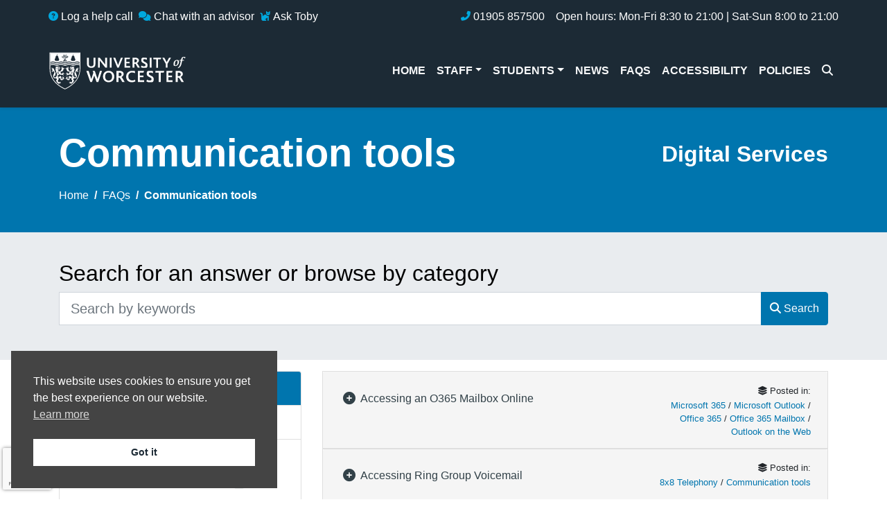

--- FILE ---
content_type: text/html; charset=UTF-8
request_url: https://it.wp.worc.ac.uk/ask-a-question/communication/
body_size: 16683
content:
<!DOCTYPE html>
<html lang="en">
<head>
	<!-- Required meta tags -->
	<meta charset="utf-8">
	<meta http-equiv="X-UA-Compatible" content="IE=edge">
	<meta content="width=device-width, initial-scale=1, shrink-to-fit=no" name="viewport"><!-- Bootstrap CSS -->
	<meta name="description" content="Frequently asked question category Communication tools from the Digital Services at the University of Worcester">	
	<title>Communication tools &#8211; Digital Services</title>
<meta name='robots' content='max-image-preview:large' />
<link rel="preload" href="https://it.wp.worc.ac.uk/wp-content/plugins/rate-my-post/public/css/fonts/ratemypost.ttf" type="font/ttf" as="font" crossorigin="anonymous"><link rel='dns-prefetch' href='//cdnjs.cloudflare.com' />
<link rel='dns-prefetch' href='//stackpath.bootstrapcdn.com' />
<link rel="alternate" type="application/rss+xml" title="Digital Services &raquo; Communication tools FAQ Category Feed" href="https://it.wp.worc.ac.uk/ask-a-question/communication/feed/" />
<style id='wp-img-auto-sizes-contain-inline-css' type='text/css'>
img:is([sizes=auto i],[sizes^="auto," i]){contain-intrinsic-size:3000px 1500px}
/*# sourceURL=wp-img-auto-sizes-contain-inline-css */
</style>
<style id='wp-emoji-styles-inline-css' type='text/css'>

	img.wp-smiley, img.emoji {
		display: inline !important;
		border: none !important;
		box-shadow: none !important;
		height: 1em !important;
		width: 1em !important;
		margin: 0 0.07em !important;
		vertical-align: -0.1em !important;
		background: none !important;
		padding: 0 !important;
	}
/*# sourceURL=wp-emoji-styles-inline-css */
</style>
<style id='wp-block-library-inline-css' type='text/css'>
:root{--wp-block-synced-color:#7a00df;--wp-block-synced-color--rgb:122,0,223;--wp-bound-block-color:var(--wp-block-synced-color);--wp-editor-canvas-background:#ddd;--wp-admin-theme-color:#007cba;--wp-admin-theme-color--rgb:0,124,186;--wp-admin-theme-color-darker-10:#006ba1;--wp-admin-theme-color-darker-10--rgb:0,107,160.5;--wp-admin-theme-color-darker-20:#005a87;--wp-admin-theme-color-darker-20--rgb:0,90,135;--wp-admin-border-width-focus:2px}@media (min-resolution:192dpi){:root{--wp-admin-border-width-focus:1.5px}}.wp-element-button{cursor:pointer}:root .has-very-light-gray-background-color{background-color:#eee}:root .has-very-dark-gray-background-color{background-color:#313131}:root .has-very-light-gray-color{color:#eee}:root .has-very-dark-gray-color{color:#313131}:root .has-vivid-green-cyan-to-vivid-cyan-blue-gradient-background{background:linear-gradient(135deg,#00d084,#0693e3)}:root .has-purple-crush-gradient-background{background:linear-gradient(135deg,#34e2e4,#4721fb 50%,#ab1dfe)}:root .has-hazy-dawn-gradient-background{background:linear-gradient(135deg,#faaca8,#dad0ec)}:root .has-subdued-olive-gradient-background{background:linear-gradient(135deg,#fafae1,#67a671)}:root .has-atomic-cream-gradient-background{background:linear-gradient(135deg,#fdd79a,#004a59)}:root .has-nightshade-gradient-background{background:linear-gradient(135deg,#330968,#31cdcf)}:root .has-midnight-gradient-background{background:linear-gradient(135deg,#020381,#2874fc)}:root{--wp--preset--font-size--normal:16px;--wp--preset--font-size--huge:42px}.has-regular-font-size{font-size:1em}.has-larger-font-size{font-size:2.625em}.has-normal-font-size{font-size:var(--wp--preset--font-size--normal)}.has-huge-font-size{font-size:var(--wp--preset--font-size--huge)}.has-text-align-center{text-align:center}.has-text-align-left{text-align:left}.has-text-align-right{text-align:right}.has-fit-text{white-space:nowrap!important}#end-resizable-editor-section{display:none}.aligncenter{clear:both}.items-justified-left{justify-content:flex-start}.items-justified-center{justify-content:center}.items-justified-right{justify-content:flex-end}.items-justified-space-between{justify-content:space-between}.screen-reader-text{border:0;clip-path:inset(50%);height:1px;margin:-1px;overflow:hidden;padding:0;position:absolute;width:1px;word-wrap:normal!important}.screen-reader-text:focus{background-color:#ddd;clip-path:none;color:#444;display:block;font-size:1em;height:auto;left:5px;line-height:normal;padding:15px 23px 14px;text-decoration:none;top:5px;width:auto;z-index:100000}html :where(.has-border-color){border-style:solid}html :where([style*=border-top-color]){border-top-style:solid}html :where([style*=border-right-color]){border-right-style:solid}html :where([style*=border-bottom-color]){border-bottom-style:solid}html :where([style*=border-left-color]){border-left-style:solid}html :where([style*=border-width]){border-style:solid}html :where([style*=border-top-width]){border-top-style:solid}html :where([style*=border-right-width]){border-right-style:solid}html :where([style*=border-bottom-width]){border-bottom-style:solid}html :where([style*=border-left-width]){border-left-style:solid}html :where(img[class*=wp-image-]){height:auto;max-width:100%}:where(figure){margin:0 0 1em}html :where(.is-position-sticky){--wp-admin--admin-bar--position-offset:var(--wp-admin--admin-bar--height,0px)}@media screen and (max-width:600px){html :where(.is-position-sticky){--wp-admin--admin-bar--position-offset:0px}}

/*# sourceURL=wp-block-library-inline-css */
</style><style id='wp-block-heading-inline-css' type='text/css'>
h1:where(.wp-block-heading).has-background,h2:where(.wp-block-heading).has-background,h3:where(.wp-block-heading).has-background,h4:where(.wp-block-heading).has-background,h5:where(.wp-block-heading).has-background,h6:where(.wp-block-heading).has-background{padding:1.25em 2.375em}h1.has-text-align-left[style*=writing-mode]:where([style*=vertical-lr]),h1.has-text-align-right[style*=writing-mode]:where([style*=vertical-rl]),h2.has-text-align-left[style*=writing-mode]:where([style*=vertical-lr]),h2.has-text-align-right[style*=writing-mode]:where([style*=vertical-rl]),h3.has-text-align-left[style*=writing-mode]:where([style*=vertical-lr]),h3.has-text-align-right[style*=writing-mode]:where([style*=vertical-rl]),h4.has-text-align-left[style*=writing-mode]:where([style*=vertical-lr]),h4.has-text-align-right[style*=writing-mode]:where([style*=vertical-rl]),h5.has-text-align-left[style*=writing-mode]:where([style*=vertical-lr]),h5.has-text-align-right[style*=writing-mode]:where([style*=vertical-rl]),h6.has-text-align-left[style*=writing-mode]:where([style*=vertical-lr]),h6.has-text-align-right[style*=writing-mode]:where([style*=vertical-rl]){rotate:180deg}
/*# sourceURL=https://it.wp.worc.ac.uk/wp-includes/blocks/heading/style.min.css */
</style>
<style id='wp-block-list-inline-css' type='text/css'>
ol,ul{box-sizing:border-box}:root :where(.wp-block-list.has-background){padding:1.25em 2.375em}
/*# sourceURL=https://it.wp.worc.ac.uk/wp-includes/blocks/list/style.min.css */
</style>
<style id='wp-block-paragraph-inline-css' type='text/css'>
.is-small-text{font-size:.875em}.is-regular-text{font-size:1em}.is-large-text{font-size:2.25em}.is-larger-text{font-size:3em}.has-drop-cap:not(:focus):first-letter{float:left;font-size:8.4em;font-style:normal;font-weight:100;line-height:.68;margin:.05em .1em 0 0;text-transform:uppercase}body.rtl .has-drop-cap:not(:focus):first-letter{float:none;margin-left:.1em}p.has-drop-cap.has-background{overflow:hidden}:root :where(p.has-background){padding:1.25em 2.375em}:where(p.has-text-color:not(.has-link-color)) a{color:inherit}p.has-text-align-left[style*="writing-mode:vertical-lr"],p.has-text-align-right[style*="writing-mode:vertical-rl"]{rotate:180deg}
/*# sourceURL=https://it.wp.worc.ac.uk/wp-includes/blocks/paragraph/style.min.css */
</style>
<style id='wp-block-table-inline-css' type='text/css'>
.wp-block-table{overflow-x:auto}.wp-block-table table{border-collapse:collapse;width:100%}.wp-block-table thead{border-bottom:3px solid}.wp-block-table tfoot{border-top:3px solid}.wp-block-table td,.wp-block-table th{border:1px solid;padding:.5em}.wp-block-table .has-fixed-layout{table-layout:fixed;width:100%}.wp-block-table .has-fixed-layout td,.wp-block-table .has-fixed-layout th{word-break:break-word}.wp-block-table.aligncenter,.wp-block-table.alignleft,.wp-block-table.alignright{display:table;width:auto}.wp-block-table.aligncenter td,.wp-block-table.aligncenter th,.wp-block-table.alignleft td,.wp-block-table.alignleft th,.wp-block-table.alignright td,.wp-block-table.alignright th{word-break:break-word}.wp-block-table .has-subtle-light-gray-background-color{background-color:#f3f4f5}.wp-block-table .has-subtle-pale-green-background-color{background-color:#e9fbe5}.wp-block-table .has-subtle-pale-blue-background-color{background-color:#e7f5fe}.wp-block-table .has-subtle-pale-pink-background-color{background-color:#fcf0ef}.wp-block-table.is-style-stripes{background-color:initial;border-collapse:inherit;border-spacing:0}.wp-block-table.is-style-stripes tbody tr:nth-child(odd){background-color:#f0f0f0}.wp-block-table.is-style-stripes.has-subtle-light-gray-background-color tbody tr:nth-child(odd){background-color:#f3f4f5}.wp-block-table.is-style-stripes.has-subtle-pale-green-background-color tbody tr:nth-child(odd){background-color:#e9fbe5}.wp-block-table.is-style-stripes.has-subtle-pale-blue-background-color tbody tr:nth-child(odd){background-color:#e7f5fe}.wp-block-table.is-style-stripes.has-subtle-pale-pink-background-color tbody tr:nth-child(odd){background-color:#fcf0ef}.wp-block-table.is-style-stripes td,.wp-block-table.is-style-stripes th{border-color:#0000}.wp-block-table.is-style-stripes{border-bottom:1px solid #f0f0f0}.wp-block-table .has-border-color td,.wp-block-table .has-border-color th,.wp-block-table .has-border-color tr,.wp-block-table .has-border-color>*{border-color:inherit}.wp-block-table table[style*=border-top-color] tr:first-child,.wp-block-table table[style*=border-top-color] tr:first-child td,.wp-block-table table[style*=border-top-color] tr:first-child th,.wp-block-table table[style*=border-top-color]>*,.wp-block-table table[style*=border-top-color]>* td,.wp-block-table table[style*=border-top-color]>* th{border-top-color:inherit}.wp-block-table table[style*=border-top-color] tr:not(:first-child){border-top-color:initial}.wp-block-table table[style*=border-right-color] td:last-child,.wp-block-table table[style*=border-right-color] th,.wp-block-table table[style*=border-right-color] tr,.wp-block-table table[style*=border-right-color]>*{border-right-color:inherit}.wp-block-table table[style*=border-bottom-color] tr:last-child,.wp-block-table table[style*=border-bottom-color] tr:last-child td,.wp-block-table table[style*=border-bottom-color] tr:last-child th,.wp-block-table table[style*=border-bottom-color]>*,.wp-block-table table[style*=border-bottom-color]>* td,.wp-block-table table[style*=border-bottom-color]>* th{border-bottom-color:inherit}.wp-block-table table[style*=border-bottom-color] tr:not(:last-child){border-bottom-color:initial}.wp-block-table table[style*=border-left-color] td:first-child,.wp-block-table table[style*=border-left-color] th,.wp-block-table table[style*=border-left-color] tr,.wp-block-table table[style*=border-left-color]>*{border-left-color:inherit}.wp-block-table table[style*=border-style] td,.wp-block-table table[style*=border-style] th,.wp-block-table table[style*=border-style] tr,.wp-block-table table[style*=border-style]>*{border-style:inherit}.wp-block-table table[style*=border-width] td,.wp-block-table table[style*=border-width] th,.wp-block-table table[style*=border-width] tr,.wp-block-table table[style*=border-width]>*{border-style:inherit;border-width:inherit}
/*# sourceURL=https://it.wp.worc.ac.uk/wp-includes/blocks/table/style.min.css */
</style>
<style id='global-styles-inline-css' type='text/css'>
:root{--wp--preset--aspect-ratio--square: 1;--wp--preset--aspect-ratio--4-3: 4/3;--wp--preset--aspect-ratio--3-4: 3/4;--wp--preset--aspect-ratio--3-2: 3/2;--wp--preset--aspect-ratio--2-3: 2/3;--wp--preset--aspect-ratio--16-9: 16/9;--wp--preset--aspect-ratio--9-16: 9/16;--wp--preset--color--black: #000000;--wp--preset--color--cyan-bluish-gray: #abb8c3;--wp--preset--color--white: #ffffff;--wp--preset--color--pale-pink: #f78da7;--wp--preset--color--vivid-red: #cf2e2e;--wp--preset--color--luminous-vivid-orange: #ff6900;--wp--preset--color--luminous-vivid-amber: #fcb900;--wp--preset--color--light-green-cyan: #7bdcb5;--wp--preset--color--vivid-green-cyan: #00d084;--wp--preset--color--pale-cyan-blue: #8ed1fc;--wp--preset--color--vivid-cyan-blue: #0693e3;--wp--preset--color--vivid-purple: #9b51e0;--wp--preset--gradient--vivid-cyan-blue-to-vivid-purple: linear-gradient(135deg,rgb(6,147,227) 0%,rgb(155,81,224) 100%);--wp--preset--gradient--light-green-cyan-to-vivid-green-cyan: linear-gradient(135deg,rgb(122,220,180) 0%,rgb(0,208,130) 100%);--wp--preset--gradient--luminous-vivid-amber-to-luminous-vivid-orange: linear-gradient(135deg,rgb(252,185,0) 0%,rgb(255,105,0) 100%);--wp--preset--gradient--luminous-vivid-orange-to-vivid-red: linear-gradient(135deg,rgb(255,105,0) 0%,rgb(207,46,46) 100%);--wp--preset--gradient--very-light-gray-to-cyan-bluish-gray: linear-gradient(135deg,rgb(238,238,238) 0%,rgb(169,184,195) 100%);--wp--preset--gradient--cool-to-warm-spectrum: linear-gradient(135deg,rgb(74,234,220) 0%,rgb(151,120,209) 20%,rgb(207,42,186) 40%,rgb(238,44,130) 60%,rgb(251,105,98) 80%,rgb(254,248,76) 100%);--wp--preset--gradient--blush-light-purple: linear-gradient(135deg,rgb(255,206,236) 0%,rgb(152,150,240) 100%);--wp--preset--gradient--blush-bordeaux: linear-gradient(135deg,rgb(254,205,165) 0%,rgb(254,45,45) 50%,rgb(107,0,62) 100%);--wp--preset--gradient--luminous-dusk: linear-gradient(135deg,rgb(255,203,112) 0%,rgb(199,81,192) 50%,rgb(65,88,208) 100%);--wp--preset--gradient--pale-ocean: linear-gradient(135deg,rgb(255,245,203) 0%,rgb(182,227,212) 50%,rgb(51,167,181) 100%);--wp--preset--gradient--electric-grass: linear-gradient(135deg,rgb(202,248,128) 0%,rgb(113,206,126) 100%);--wp--preset--gradient--midnight: linear-gradient(135deg,rgb(2,3,129) 0%,rgb(40,116,252) 100%);--wp--preset--font-size--small: 13px;--wp--preset--font-size--medium: 20px;--wp--preset--font-size--large: 36px;--wp--preset--font-size--x-large: 42px;--wp--preset--spacing--20: 0.44rem;--wp--preset--spacing--30: 0.67rem;--wp--preset--spacing--40: 1rem;--wp--preset--spacing--50: 1.5rem;--wp--preset--spacing--60: 2.25rem;--wp--preset--spacing--70: 3.38rem;--wp--preset--spacing--80: 5.06rem;--wp--preset--shadow--natural: 6px 6px 9px rgba(0, 0, 0, 0.2);--wp--preset--shadow--deep: 12px 12px 50px rgba(0, 0, 0, 0.4);--wp--preset--shadow--sharp: 6px 6px 0px rgba(0, 0, 0, 0.2);--wp--preset--shadow--outlined: 6px 6px 0px -3px rgb(255, 255, 255), 6px 6px rgb(0, 0, 0);--wp--preset--shadow--crisp: 6px 6px 0px rgb(0, 0, 0);}:where(.is-layout-flex){gap: 0.5em;}:where(.is-layout-grid){gap: 0.5em;}body .is-layout-flex{display: flex;}.is-layout-flex{flex-wrap: wrap;align-items: center;}.is-layout-flex > :is(*, div){margin: 0;}body .is-layout-grid{display: grid;}.is-layout-grid > :is(*, div){margin: 0;}:where(.wp-block-columns.is-layout-flex){gap: 2em;}:where(.wp-block-columns.is-layout-grid){gap: 2em;}:where(.wp-block-post-template.is-layout-flex){gap: 1.25em;}:where(.wp-block-post-template.is-layout-grid){gap: 1.25em;}.has-black-color{color: var(--wp--preset--color--black) !important;}.has-cyan-bluish-gray-color{color: var(--wp--preset--color--cyan-bluish-gray) !important;}.has-white-color{color: var(--wp--preset--color--white) !important;}.has-pale-pink-color{color: var(--wp--preset--color--pale-pink) !important;}.has-vivid-red-color{color: var(--wp--preset--color--vivid-red) !important;}.has-luminous-vivid-orange-color{color: var(--wp--preset--color--luminous-vivid-orange) !important;}.has-luminous-vivid-amber-color{color: var(--wp--preset--color--luminous-vivid-amber) !important;}.has-light-green-cyan-color{color: var(--wp--preset--color--light-green-cyan) !important;}.has-vivid-green-cyan-color{color: var(--wp--preset--color--vivid-green-cyan) !important;}.has-pale-cyan-blue-color{color: var(--wp--preset--color--pale-cyan-blue) !important;}.has-vivid-cyan-blue-color{color: var(--wp--preset--color--vivid-cyan-blue) !important;}.has-vivid-purple-color{color: var(--wp--preset--color--vivid-purple) !important;}.has-black-background-color{background-color: var(--wp--preset--color--black) !important;}.has-cyan-bluish-gray-background-color{background-color: var(--wp--preset--color--cyan-bluish-gray) !important;}.has-white-background-color{background-color: var(--wp--preset--color--white) !important;}.has-pale-pink-background-color{background-color: var(--wp--preset--color--pale-pink) !important;}.has-vivid-red-background-color{background-color: var(--wp--preset--color--vivid-red) !important;}.has-luminous-vivid-orange-background-color{background-color: var(--wp--preset--color--luminous-vivid-orange) !important;}.has-luminous-vivid-amber-background-color{background-color: var(--wp--preset--color--luminous-vivid-amber) !important;}.has-light-green-cyan-background-color{background-color: var(--wp--preset--color--light-green-cyan) !important;}.has-vivid-green-cyan-background-color{background-color: var(--wp--preset--color--vivid-green-cyan) !important;}.has-pale-cyan-blue-background-color{background-color: var(--wp--preset--color--pale-cyan-blue) !important;}.has-vivid-cyan-blue-background-color{background-color: var(--wp--preset--color--vivid-cyan-blue) !important;}.has-vivid-purple-background-color{background-color: var(--wp--preset--color--vivid-purple) !important;}.has-black-border-color{border-color: var(--wp--preset--color--black) !important;}.has-cyan-bluish-gray-border-color{border-color: var(--wp--preset--color--cyan-bluish-gray) !important;}.has-white-border-color{border-color: var(--wp--preset--color--white) !important;}.has-pale-pink-border-color{border-color: var(--wp--preset--color--pale-pink) !important;}.has-vivid-red-border-color{border-color: var(--wp--preset--color--vivid-red) !important;}.has-luminous-vivid-orange-border-color{border-color: var(--wp--preset--color--luminous-vivid-orange) !important;}.has-luminous-vivid-amber-border-color{border-color: var(--wp--preset--color--luminous-vivid-amber) !important;}.has-light-green-cyan-border-color{border-color: var(--wp--preset--color--light-green-cyan) !important;}.has-vivid-green-cyan-border-color{border-color: var(--wp--preset--color--vivid-green-cyan) !important;}.has-pale-cyan-blue-border-color{border-color: var(--wp--preset--color--pale-cyan-blue) !important;}.has-vivid-cyan-blue-border-color{border-color: var(--wp--preset--color--vivid-cyan-blue) !important;}.has-vivid-purple-border-color{border-color: var(--wp--preset--color--vivid-purple) !important;}.has-vivid-cyan-blue-to-vivid-purple-gradient-background{background: var(--wp--preset--gradient--vivid-cyan-blue-to-vivid-purple) !important;}.has-light-green-cyan-to-vivid-green-cyan-gradient-background{background: var(--wp--preset--gradient--light-green-cyan-to-vivid-green-cyan) !important;}.has-luminous-vivid-amber-to-luminous-vivid-orange-gradient-background{background: var(--wp--preset--gradient--luminous-vivid-amber-to-luminous-vivid-orange) !important;}.has-luminous-vivid-orange-to-vivid-red-gradient-background{background: var(--wp--preset--gradient--luminous-vivid-orange-to-vivid-red) !important;}.has-very-light-gray-to-cyan-bluish-gray-gradient-background{background: var(--wp--preset--gradient--very-light-gray-to-cyan-bluish-gray) !important;}.has-cool-to-warm-spectrum-gradient-background{background: var(--wp--preset--gradient--cool-to-warm-spectrum) !important;}.has-blush-light-purple-gradient-background{background: var(--wp--preset--gradient--blush-light-purple) !important;}.has-blush-bordeaux-gradient-background{background: var(--wp--preset--gradient--blush-bordeaux) !important;}.has-luminous-dusk-gradient-background{background: var(--wp--preset--gradient--luminous-dusk) !important;}.has-pale-ocean-gradient-background{background: var(--wp--preset--gradient--pale-ocean) !important;}.has-electric-grass-gradient-background{background: var(--wp--preset--gradient--electric-grass) !important;}.has-midnight-gradient-background{background: var(--wp--preset--gradient--midnight) !important;}.has-small-font-size{font-size: var(--wp--preset--font-size--small) !important;}.has-medium-font-size{font-size: var(--wp--preset--font-size--medium) !important;}.has-large-font-size{font-size: var(--wp--preset--font-size--large) !important;}.has-x-large-font-size{font-size: var(--wp--preset--font-size--x-large) !important;}
/*# sourceURL=global-styles-inline-css */
</style>

<style id='classic-theme-styles-inline-css' type='text/css'>
/*! This file is auto-generated */
.wp-block-button__link{color:#fff;background-color:#32373c;border-radius:9999px;box-shadow:none;text-decoration:none;padding:calc(.667em + 2px) calc(1.333em + 2px);font-size:1.125em}.wp-block-file__button{background:#32373c;color:#fff;text-decoration:none}
/*# sourceURL=/wp-includes/css/classic-themes.min.css */
</style>
<link rel='stylesheet' id='rate-my-post-css' href='https://it.wp.worc.ac.uk/wp-content/plugins/rate-my-post/public/css/rate-my-post.min.css?ver=4.4.4' type='text/css' media='all' />
<style id='rate-my-post-inline-css' type='text/css'>
.rmp-rating-widget .rmp-icon--ratings {  font-size: 34px;}
.rmp-rating-widget .rmp-icon--ratings {  font-size: 34px;}
/*# sourceURL=rate-my-post-inline-css */
</style>
<link rel='stylesheet' id='pb-accordion-blocks-style-css' href='https://it.wp.worc.ac.uk/wp-content/plugins/accordion-blocks/build/index.css?ver=1.5.0' type='text/css' media='all' />
<link rel='stylesheet' id='contact-form-7-css' href='https://it.wp.worc.ac.uk/wp-content/plugins/contact-form-7/includes/css/styles.css?ver=6.1.4' type='text/css' media='all' />
<link rel='stylesheet' id='nsc_bar_nice-cookie-consent-css' href='https://it.wp.worc.ac.uk/wp-content/plugins/beautiful-and-responsive-cookie-consent/public/cookieNSCconsent.min.css?ver=4.9.2' type='text/css' media='all' />
<style id='nsc_bar_nice-cookie-consent-inline-css' type='text/css'>
.cc-window { font-family: 'Segoe UI', sans-serif}
/*# sourceURL=nsc_bar_nice-cookie-consent-inline-css */
</style>
<link rel='stylesheet' id='uwservices-bootstrap-css' href='https://stackpath.bootstrapcdn.com/bootstrap/4.1.3/css/bootstrap.min.css?ver=4.1.3' type='text/css' media='all' />
<link rel='stylesheet' id='uwservices-style-css' href='https://it.wp.worc.ac.uk/wp-content/themes/uw-theme/style.css?ver=1.0' type='text/css' media='all' />
<link rel='stylesheet' id='uw-services-fontawesome-css' href='https://it.wp.worc.ac.uk/wp-content/themes/uw-theme/assets/fontawesome/css/fontawesome.css?ver=1.0' type='text/css' media='all' />
<link rel='stylesheet' id='uw-services-fabrands-css' href='https://it.wp.worc.ac.uk/wp-content/themes/uw-theme/assets/fontawesome/css/brands.css?ver=1.0' type='text/css' media='all' />
<link rel='stylesheet' id='uw-services-fasolid-css' href='https://it.wp.worc.ac.uk/wp-content/themes/uw-theme/assets/fontawesome/css/solid.css?ver=1.0' type='text/css' media='all' />
<link rel='stylesheet' id='uw-services-fav4-css' href='https://it.wp.worc.ac.uk/wp-content/themes/uw-theme/assets/fontawesome/css/v4-font-face.css?ver=1.0' type='text/css' media='all' />
<script type="text/javascript" src="https://it.wp.worc.ac.uk/wp-includes/js/jquery/jquery.min.js?ver=3.7.1" id="jquery-core-js"></script>
<script type="text/javascript" src="https://it.wp.worc.ac.uk/wp-includes/js/jquery/jquery-migrate.min.js?ver=3.4.1" id="jquery-migrate-js"></script>
<link rel="https://api.w.org/" href="https://it.wp.worc.ac.uk/wp-json/" /><link rel="alternate" title="JSON" type="application/json" href="https://it.wp.worc.ac.uk/wp-json/wp/v2/uw_faq_tax/28" /><link rel="EditURI" type="application/rsd+xml" title="RSD" href="https://it.wp.worc.ac.uk/xmlrpc.php?rsd" />
<meta name="generator" content="WordPress 6.9" />
<link rel="icon" href="https://it.wp.worc.ac.uk/wp-content/uploads/2024/05/android-chrome-512x512-1-150x150.png" sizes="32x32" />
<link rel="icon" href="https://it.wp.worc.ac.uk/wp-content/uploads/2024/05/android-chrome-512x512-1-300x300.png" sizes="192x192" />
<link rel="apple-touch-icon" href="https://it.wp.worc.ac.uk/wp-content/uploads/2024/05/android-chrome-512x512-1-300x300.png" />
<meta name="msapplication-TileImage" content="https://it.wp.worc.ac.uk/wp-content/uploads/2024/05/android-chrome-512x512-1-300x300.png" />
		<style type="text/css" id="wp-custom-css">
			/* Move reCAPTCHA v3 badge to the left */
 
 .grecaptcha-badge {
  width: 70px !important;
  overflow: hidden !important;
  transition: all 0.3s ease !important;
  left: 4px !important;
}
.grecaptcha-badge:hover {
  width: 256px !important;
}
.wpcf7-list-item {
  width: 100%;
}
.christmas-banner{
	padding-top: 0.5vw!important;
	padding-bottom: 5vw!important;
}
.christmas-banner p{
	line-height:0.9!important;
}
.christmas-banner a:hover, .christmas-banner a:visited{
	color:#fff;
}
.wp-block-cover.christmas-banner .wp-block-cover__inner-container{
	width: unset!important;
}		</style>
		<!-- Global site tag (gtag.js) - Google Analytics -->
<script async src="https://www.googletagmanager.com/gtag/js?id=G-K4R9FVT8BF"></script>
<script>
  window.dataLayer = window.dataLayer || [];
  function gtag(){dataLayer.push(arguments);}
  gtag('js', new Date());

  gtag('config', 'G-K4R9FVT8BF', { 'anonymize_ip': true });
</script>	
</head>
<body class="archive tax-uw_faq_tax term-communication term-28 wp-embed-responsive wp-theme-uw-theme">
	<a class="sr-only sr-only-focusable bg-light p-2" href="#main-content" style="position: absolute;z-index: 999;">Skip to main content</a>
	<header>
		<div class="navbar navbar-dark bg-dark shadow-sm uw-top-navbar">
			<div class="container d-flex justify-content-between">
				<ul class="d-flex align-items-center list-inline text-white mt-1 mb-1" id="sv-contact">
					<li class="mr-2">
						<a href="https://universityofworcester.sysaidit.com/servicePortal/" target="_blank"><i class="far fa-question-circle fa-sm uw-contact-icons"></i>&nbsp;Log a help call</a>
					</li>
					<li class="mr-2">
						<a href="javascript:void(0);" onclick="javascript:window.open( chatUrlPreffix + &quot;ChatEnduserWelcomePage.jsp?queue=&quot; + chatQueue + &quot;&amp;accountID=&quot; + chatAccnt ,&quot;&quot;,&quot;width=400px,height=660px,toolbar=no,resizable=yes,scrollbars=yes,directories=no,menubar=no,location=no&quot;)"><i class="fas fa-comments fa-sm uw-contact-icons"></i>&nbsp;Chat with an advisor</a>
					</li>
					<li class="mr-2">										
    					<a href="https://universityofworcester.sysaidit.com/sysai/ui/#/ui/chat" title="Ask Toby" target="_blank"><i class="fa-solid fa-cat fa-sm uw-contact-icons"></i>&nbsp;Ask Toby</a>
					</li>

				</ul>
				<ul class="d-flex align-items-center list-inline text-white mt-1 mb-1">
					<!--<li class="text-white">
						<a href="/help-contacts/" class="uw-social-icons"><i class="fas fa-info-circle fa-sm uw-contact-icons" aria-hidden="true"></i>&nbsp;Help &amp; Contacts</a>
					</li>-->
					<li class="text-white"><a href="tel:01905857500" class="uw-social-icons"><i class="fas fa-phone-alt fa-sm uw-contact-icons"></i>&nbsp;01905 857500</a></li>
					<li class="ml-3 d-none d-md-flex">
						Open hours: Mon-Fri 8:30 to 21:00 | Sat-Sun 8:00 to 21:00
					</li>
					<!--<li class="ml-3 d-none d-md-flex">
						<a href="/staff-news/it-service-desk-extended-hours-cover/" class="uw-social-icons"><i class="fa-solid fa-tree fa-sm uw-contact-icons"></i> Christmas Opening Hours</a>
					</li>-->
				</ul>
			</div>
		</div>
	</header>
	<nav class="navbar navbar-expand-lg navbar-light bg-white py-3 shadow-sm uw-top-navbar sticky-top disable-scrollbars">
		<div class="container">
			<a class="navbar-brand font-weight-bold d-block" href="/"><img alt="University of Worcester" src="/wp-content/themes/uw-theme/assets/images/uw-wh-logo.svg" width="200px"></a> <button aria-controls="navbars" aria-expanded="false" aria-label="Toggle navigation" class="navbar-toggler text-light" data-target="#navbarContent" data-toggle="collapse" style="background-color: #007dba;" type="button"><span class="navbar-toggler-icon"></span></button>
			<div class="collapse navbar-collapse justify-content-end" id="navbarContent">
			
<ul id="menu-topnav" class="nav navbar-nav" itemscope itemtype="http://www.schema.org/SiteNavigationElement">
<li  id="menu-item-26" class="menu-item menu-item-type-custom menu-item-object-custom menu-item-home menu-item-26 nav-item"><a itemprop="url" href="https://it.wp.worc.ac.uk/" class="nav-link font-weight-bold text-uppercase text-light"><span itemprop="name">Home</span></a></li>

<li  id="menu-item-48" class="uw-post-1 menu-item menu-item-type-post_type menu-item-object-page menu-item-has-children dropdown megamenu menu-item-48 nav-item"><a href="#" data-toggle="dropdown" aria-haspopup="true" aria-expanded="false" class="nav-link dropdown-toggle font-weight-bold text-uppercase text-light" id="menu-item-dropdown-48"><span itemprop="name">Staff</span></a>
 <div class="dropdown-menu border-0 p-0 m-0">
							<div class="container bg-white shadow-sm p-0">
								<div class="row rounded-0 m-0">
									<div class="col-lg-5 col-xl-4">
										<div class="py-4">
											<div class="row">

<ul class="list-unstyled my-2 col-md-12" aria-labelledby="menu-item-dropdown-48">
	
<li  id="menu-item-50" class="menu-item menu-item-type-custom menu-item-object-custom menu-item-50 nav-item"><span class="dropdown-header h6" itemprop="url" class="dropdown-item dropdown-header"><span itemprop="name">IT for Staff</span></span></li>
	
<li  id="menu-item-248" class="menu-item menu-item-type-post_type menu-item-object-page menu-item-248 nav-item"><a itemprop="url" href="https://it.wp.worc.ac.uk/staff/passwords-security-staff/" class="dropdown-item"><span itemprop="name">Accounts, Passwords &#038; Security</span></a></li>
	
<li  id="menu-item-11849" class="menu-item menu-item-type-post_type menu-item-object-page menu-item-11849 nav-item"><a itemprop="url" href="https://it.wp.worc.ac.uk/staff/it-staff-onboarding/" class="dropdown-item"><span itemprop="name">Onboarding new staff</span></a></li>
	
<li  id="menu-item-9648" class="menu-item menu-item-type-post_type menu-item-object-page menu-item-9648 nav-item"><a itemprop="url" href="https://it.wp.worc.ac.uk/staff/new-staff-starters/" class="dropdown-item"><span itemprop="name">New staff starters</span></a></li>
	
<li  id="menu-item-1759" class="menu-item menu-item-type-post_type menu-item-object-page menu-item-1759 nav-item"><a itemprop="url" href="https://it.wp.worc.ac.uk/staff/work-from-anywhere/wifi-networks/" class="dropdown-item"><span itemprop="name">Wi-Fi</span></a></li>
	
<li  id="menu-item-8713" class="menu-item menu-item-type-post_type menu-item-object-page dropdown megamenu menu-item-8713 nav-item"><a itemprop="url" href="https://it.wp.worc.ac.uk/staff/work-from-anywhere/microsoft-365/" class="dropdown-item"><span itemprop="name">Microsoft 365</span></a></li>
	
<li  id="menu-item-1758" class="menu-item menu-item-type-post_type menu-item-object-page menu-item-1758 nav-item"><a itemprop="url" href="https://it.wp.worc.ac.uk/staff/work-from-anywhere/communication-tools/" class="dropdown-item"><span itemprop="name">Communication tools</span></a></li>
	
<li  id="menu-item-1290" class="menu-item menu-item-type-post_type menu-item-object-page dropdown megamenu menu-item-1290 nav-item"><a itemprop="url" href="https://it.wp.worc.ac.uk/staff/work-from-anywhere/file-storage/" class="dropdown-item"><span itemprop="name">File storage</span></a></li>
	
<li  id="menu-item-2749" class="menu-item menu-item-type-post_type menu-item-object-page menu-item-2749 nav-item"><a itemprop="url" href="https://it.wp.worc.ac.uk/staff/work-from-anywhere/print-copy/" class="dropdown-item"><span itemprop="name">Print &#038; Copy</span></a></li>
	
<li  id="menu-item-2755" class="menu-item menu-item-type-post_type menu-item-object-page menu-item-2755 nav-item"><a itemprop="url" href="https://it.wp.worc.ac.uk/staff/work-from-anywhere/book-equipment/" class="dropdown-item"><span itemprop="name">Equipment &#038; Meeting Room Bookings</span></a></li>
	
<li  id="menu-item-5996" class="menu-item menu-item-type-post_type menu-item-object-page menu-item-5996 nav-item"><a itemprop="url" href="https://it.wp.worc.ac.uk/staff/work-from-anywhere/windows-virtual-desktop/" class="dropdown-item"><span itemprop="name">Windows Virtual Desktop</span></a></li>
	
<li  id="menu-item-2847" class="menu-item menu-item-type-post_type menu-item-object-page menu-item-2847 nav-item"><a itemprop="url" href="https://it.wp.worc.ac.uk/staff/work-from-anywhere/software/" class="dropdown-item"><span itemprop="name">Pre-approved Software</span></a></li>
	
<li  id="menu-item-245" class="menu-item menu-item-type-post_type menu-item-object-page menu-item-245 nav-item"><a itemprop="url" href="https://it.wp.worc.ac.uk/staff/learning-spaces/" class="dropdown-item"><span itemprop="name">Teaching Spaces &#038; Technology</span></a></li>
	
<li  id="menu-item-246" class="menu-item menu-item-type-post_type menu-item-object-page menu-item-246 nav-item"><a itemprop="url" href="https://it.wp.worc.ac.uk/staff/purchasing/" class="dropdown-item"><span itemprop="name">Purchasing</span></a></li>
	
<li  id="menu-item-244" class="menu-item menu-item-type-post_type menu-item-object-page menu-item-244 nav-item"><a itemprop="url" href="https://it.wp.worc.ac.uk/staff/event-support/" class="dropdown-item"><span itemprop="name">Event Support</span></a></li>
	
<li  id="menu-item-6645" class="menu-item menu-item-type-post_type menu-item-object-page menu-item-6645 nav-item"><a itemprop="url" href="https://it.wp.worc.ac.uk/staff/work-from-anywhere/online-surveys/" class="dropdown-item"><span itemprop="name">Online Surveys</span></a></li>
	
<li  id="menu-item-8631" class="menu-item menu-item-type-post_type menu-item-object-page dropdown megamenu menu-item-8631 nav-item"><a itemprop="url" href="https://it.wp.worc.ac.uk/staff/it-service-training/" class="dropdown-item"><span itemprop="name">Digital Services Training</span></a></li>
	
<li  id="menu-item-6775" class="menu-item menu-item-type-post_type menu-item-object-page menu-item-6775 nav-item"><a itemprop="url" href="https://it.wp.worc.ac.uk/help-contacts/" class="dropdown-item"><span itemprop="name">Help &#038; Contacts</span></a></li>
</ul>

</div>
										</div>
									</div>
								<div class="col-lg-7 col-xl-8 d-none d-lg-block">
									<div class="card-deck">
										<div class="card uwnav-card rounded-0 mt-3 border-0 nav-cardid-14894">
<a href="https://it.wp.worc.ac.uk/staff-news/digital-services-opening-hours-winter-break-2025-26/">
<img width="300" height="300" src="https://it.wp.worc.ac.uk/wp-content/uploads/2023/12/Christmas-icon-300x300.png" class="card-img-top rounded-0 wp-post-image" alt="" decoding="async" fetchpriority="high" srcset="https://it.wp.worc.ac.uk/wp-content/uploads/2023/12/Christmas-icon-300x300.png 300w, https://it.wp.worc.ac.uk/wp-content/uploads/2023/12/Christmas-icon-150x150.png 150w, https://it.wp.worc.ac.uk/wp-content/uploads/2023/12/Christmas-icon.png 500w" sizes="(max-width: 300px) 100vw, 300px" /></a><div class="card-body">
<a href="https://it.wp.worc.ac.uk/staff-news/digital-services-opening-hours-winter-break-2025-26/"><h5 class="card-title">Digital Services Opening Hours | Winter Break 2025/26</h5></a>
<p class="card-text">Digital Services will continue to offer full IT support while the University is open until close of business on the [&hellip;]</p>

										</div>
									</div>
										<div class="card uwnav-card rounded-0 mt-3 border-0 nav-cardid-14712">
<a href="https://it.wp.worc.ac.uk/staff-news/top-tips-for-using-the-eduroam-wireless-network/">
<img width="300" height="300" src="https://it.wp.worc.ac.uk/wp-content/uploads/2022/05/PC-Icon-300x300.png" class="card-img-top rounded-0 wp-post-image" alt="White computer icon on a blue background." decoding="async" srcset="https://it.wp.worc.ac.uk/wp-content/uploads/2022/05/PC-Icon-300x300.png 300w, https://it.wp.worc.ac.uk/wp-content/uploads/2022/05/PC-Icon-150x150.png 150w, https://it.wp.worc.ac.uk/wp-content/uploads/2022/05/PC-Icon.png 500w" sizes="(max-width: 300px) 100vw, 300px" /></a><div class="card-body">
<a href="https://it.wp.worc.ac.uk/staff-news/top-tips-for-using-the-eduroam-wireless-network/"><h5 class="card-title">Top tips for using the eduroam wireless network</h5></a>
<p class="card-text">September is a busy time for the University with lots of new staff and students starting with us. The eduroam [&hellip;]</p>

										</div>
									</div>

								</div>
							</div>
						</div>
</li>

<li  id="menu-item-49" class="menu-item menu-item-type-post_type menu-item-object-page menu-item-has-children dropdown megamenu menu-item-49 nav-item"><a href="#" data-toggle="dropdown" aria-haspopup="true" aria-expanded="false" class="nav-link dropdown-toggle font-weight-bold text-uppercase text-light" id="menu-item-dropdown-49"><span itemprop="name">Students</span></a>
 <div class="dropdown-menu border-0 p-0 m-0">
							<div class="container bg-white shadow-sm p-0">
								<div class="row rounded-0 m-0">
									<div class="col-lg-5 col-xl-4">
										<div class="py-4">
											<div class="row">

<ul class="list-unstyled my-2 col-md-12" aria-labelledby="menu-item-dropdown-49">
	
<li  id="menu-item-260" class="menu-item menu-item-type-custom menu-item-object-custom menu-item-260 nav-item"><span class="dropdown-header h6" itemprop="url" class="dropdown-item dropdown-header"><span itemprop="name">IT for Study</span></span></li>
	
<li  id="menu-item-258" class="menu-item menu-item-type-post_type menu-item-object-page menu-item-258 nav-item"><a itemprop="url" href="https://it.wp.worc.ac.uk/students/passwords-security-students/" class="dropdown-item"><span itemprop="name">Accounts, Passwords &#038; Security</span></a></li>
	
<li  id="menu-item-5054" class="menu-item menu-item-type-post_type menu-item-object-page menu-item-5054 nav-item"><a itemprop="url" href="https://it.wp.worc.ac.uk/students/study-anywhere/internet-wi-fi/" class="dropdown-item"><span itemprop="name">Internet &#038; Wi-Fi</span></a></li>
	
<li  id="menu-item-5058" class="menu-item menu-item-type-post_type menu-item-object-page menu-item-5058 nav-item"><a itemprop="url" href="https://it.wp.worc.ac.uk/students/study-anywhere/microsoft365/" class="dropdown-item"><span itemprop="name">Microsoft 365</span></a></li>
	
<li  id="menu-item-5063" class="menu-item menu-item-type-post_type menu-item-object-page menu-item-5063 nav-item"><a itemprop="url" href="https://it.wp.worc.ac.uk/students/study-anywhere/loan-devices/" class="dropdown-item"><span itemprop="name">Loan Devices</span></a></li>
	
<li  id="menu-item-10907" class="menu-item menu-item-type-post_type menu-item-object-page menu-item-10907 nav-item"><a itemprop="url" href="https://it.wp.worc.ac.uk/students/study-anywhere/help-with-buying-a-device/" class="dropdown-item"><span itemprop="name">Help with Buying a Device</span></a></li>
	
<li  id="menu-item-5050" class="menu-item menu-item-type-post_type menu-item-object-page menu-item-5050 nav-item"><a itemprop="url" href="https://it.wp.worc.ac.uk/students/study-anywhere/print-copy/" class="dropdown-item"><span itemprop="name">Print &#038; Copy</span></a></li>
	
<li  id="menu-item-5052" class="menu-item menu-item-type-custom menu-item-object-custom menu-item-5052 nav-item"><a target="_blank" rel="noopener noreferrer" itemprop="url" href="https://uniworcac.sharepoint.com/sites/StudentSoftware" class="dropdown-item"><span itemprop="name"><i class="fas fa-external-link-alt" aria-hidden="true"></i> Student Software</span></a></li>
	
<li  id="menu-item-6652" class="menu-item menu-item-type-post_type menu-item-object-page menu-item-6652 nav-item"><a itemprop="url" href="https://it.wp.worc.ac.uk/students/study-anywhere/online-surveys/" class="dropdown-item"><span itemprop="name">Online Surveys</span></a></li>
	
<li  id="menu-item-5427" class="menu-item menu-item-type-custom menu-item-object-custom menu-item-5427 nav-item"><a target="_blank" rel="noopener noreferrer" itemprop="url" href="https://uwtel.co.uk/support-resources/#studentresources" class="dropdown-item"><span itemprop="name"><i class="fas fa-external-link-alt" aria-hidden="true"></i> Learning Support Resources</span></a></li>
	
<li  id="menu-item-10565" class="menu-item menu-item-type-custom menu-item-object-custom menu-item-10565 nav-item"><a target="_blank" rel="noopener noreferrer" itemprop="url" href="https://uniworcac.sharepoint.com/sites/LearningPathways/" class="dropdown-item"><span itemprop="name"><i class="fas fa-external-link-alt" aria-hidden="true"></i> Microsoft Learning Pathways</span></a></li>
	
<li  id="menu-item-5043" class="menu-item menu-item-type-post_type menu-item-object-page menu-item-5043 nav-item"><a itemprop="url" href="https://it.wp.worc.ac.uk/help-contacts/" class="dropdown-item"><span itemprop="name">Help &#038; Contacts</span></a></li>
</ul>

</div>
										</div>
									</div>
								<div class="col-lg-7 col-xl-8 d-none d-lg-block">
									<div class="card-deck"><div class="card uwnav-card rounded-0 mt-3 border-0 nav-cardid-14894">
<a href="https://it.wp.worc.ac.uk/staff-news/digital-services-opening-hours-winter-break-2025-26/">
<img width="300" height="300" src="https://it.wp.worc.ac.uk/wp-content/uploads/2023/12/Christmas-icon-300x300.png" class="card-img-top rounded-0 wp-post-image" alt="" decoding="async" srcset="https://it.wp.worc.ac.uk/wp-content/uploads/2023/12/Christmas-icon-300x300.png 300w, https://it.wp.worc.ac.uk/wp-content/uploads/2023/12/Christmas-icon-150x150.png 150w, https://it.wp.worc.ac.uk/wp-content/uploads/2023/12/Christmas-icon.png 500w" sizes="(max-width: 300px) 100vw, 300px" /></a><div class="card-body">
<a href="https://it.wp.worc.ac.uk/staff-news/digital-services-opening-hours-winter-break-2025-26/"><h5 class="card-title">Digital Services Opening Hours | Winter Break 2025/26</h5></a>
<p class="card-text">Digital Services will continue to offer full IT support while the University is open until close of business on the [&hellip;]</p>

										</div>
									</div><div class="card uwnav-card rounded-0 mt-3 border-0 nav-cardid-14712">
<a href="https://it.wp.worc.ac.uk/staff-news/top-tips-for-using-the-eduroam-wireless-network/">
<img width="300" height="300" src="https://it.wp.worc.ac.uk/wp-content/uploads/2022/05/PC-Icon-300x300.png" class="card-img-top rounded-0 wp-post-image" alt="White computer icon on a blue background." decoding="async" srcset="https://it.wp.worc.ac.uk/wp-content/uploads/2022/05/PC-Icon-300x300.png 300w, https://it.wp.worc.ac.uk/wp-content/uploads/2022/05/PC-Icon-150x150.png 150w, https://it.wp.worc.ac.uk/wp-content/uploads/2022/05/PC-Icon.png 500w" sizes="(max-width: 300px) 100vw, 300px" /></a><div class="card-body">
<a href="https://it.wp.worc.ac.uk/staff-news/top-tips-for-using-the-eduroam-wireless-network/"><h5 class="card-title">Top tips for using the eduroam wireless network</h5></a>
<p class="card-text">September is a busy time for the University with lots of new staff and students starting with us. The eduroam [&hellip;]</p>

										</div>
									</div>

								</div>
							</div>
						</div>
</li>

<li  id="menu-item-4081" class="menu-item menu-item-type-post_type menu-item-object-page current_page_parent menu-item-4081 nav-item"><a itemprop="url" href="https://it.wp.worc.ac.uk/news/" class="nav-link font-weight-bold text-uppercase text-light"><span itemprop="name">News</span></a></li>

<li  id="menu-item-306" class="menu-item menu-item-type-custom menu-item-object-custom menu-item-306 nav-item"><a itemprop="url" href="/ask-a-question/" class="nav-link font-weight-bold text-uppercase text-light"><span itemprop="name">FAQs</span></a></li>

<li  id="menu-item-2985" class="menu-item menu-item-type-post_type menu-item-object-page menu-item-2985 nav-item"><a itemprop="url" href="https://it.wp.worc.ac.uk/accessibility/" class="nav-link font-weight-bold text-uppercase text-light"><span itemprop="name">Accessibility</span></a></li>

<li  id="menu-item-2440" class="menu-item menu-item-type-post_type menu-item-object-page menu-item-2440 nav-item"><a itemprop="url" href="https://it.wp.worc.ac.uk/it-policies/" class="nav-link font-weight-bold text-uppercase text-light"><span itemprop="name">Policies</span></a></li>
</ul>				<ul class="navbar-nav">
				<li class="nav-item"><a href="#uwsite-search" class="nav-link font-weight-bold text-uppercase text-light"><i class="fas fa-search"></i> <span class="d-lg-none">Search</span></a></li>
				</ul>
			</div>
		</div>
	</nav>
	<!--</header>--><div class="position-relative overflow-hidden uw-sp-header py-4" id="main-content">
	<div class="container">
	<div class="row">
	<div class="col-md-8">
		<h1 class="display-4 font-weight-bold text-white pt-2">Communication tools<!--FAQ Category: <span>Communication tools</span>--></h1>
		<nav aria-label="breadcrumb">

<ul id="breadcrumbs" class="breadcrumb p-0 pt-2"><li class="breadcrumb-item"><a class="bread-link bread-home" href="https://it.wp.worc.ac.uk" title="Home">Home</a></li><li class="breadcrumb-item item-cat item-custom-post-type-uw_faq_cpt"><a class="bread-cat bread-custom-post-type-uw_faq_cpt" href="https://it.wp.worc.ac.uk/ask-a-question/" title="FAQs">FAQs</a></li><li class="breadcrumb-item item-current item-archive"><strong class="bread-current bread-archive">Communication tools</strong></li></ul>
		</nav>
	</div>
		<div class="col-md-4 pb-4 d-none d-md-block">
		<h2 class="display-5 text-white font-weight-bold pt-4 float-md-right">Digital Services</h2>
	</div>	</div>
	</div>
</div>
<div class="position-relative overflow-hidden uw-sp-banner">
<div class="container">
    <!-- Row -->
    <div class="row">
	    <div class="col-md-12">
	<div class="faq-search-wrap">
	<h2 class="display-5 mb-20">Search for an answer or browse by category</h2>
      <form class="form-inline" role="search" action="https://it.wp.worc.ac.uk/" method="get" id="faq-searchform">
        <div class="input-group flex-fill">
		<label class="sr-only" for="faqsearch">Search</label>
          <input class="form-control form-control-lg" type="search" id="faqsearch" name="s" type="search" placeholder="Search by keywords" aria-label="Search">
		  <input type="hidden" name="post_type" value="uw_faq_cpt" />
          <div class="input-group-append">
            <!--<input type="submit" alt="Search" value="Search" type="submit" class="btn btn-primary">-->
			<button type="submit" alt="Search" value="Search" class="btn btn-primary"><i class="fas fa-search" aria-hidden="true"></i> Search</button>
          </div> 
        </div>
      </form>
    </div>
	</div>    </div>
</div>
</div>
<div class="container py-3">
	<div class="row">
	<div class="col-md-4">
		<div class="card uw-panel mb-4">
          <h5 class="card-header text-light">Category</h5>
          	<ul class="list-group list-group-flush">
							
		<li class="cat-item cat-item-33"><a href="https://it.wp.worc.ac.uk/ask-a-question/accessibility/">Accessibility</a> <span class="badge badge-light badge-pill ml-15"> 8 </span>
</li>
	<li class="cat-item cat-item-27"><a href="https://it.wp.worc.ac.uk/ask-a-question/accounts-security/">Accounts, passwords &amp; security</a> <span class="badge badge-light badge-pill ml-15"> 29 </span>
<ul class='children'>
	<li class="cat-item cat-item-91"><a href="https://it.wp.worc.ac.uk/ask-a-question/dudley-campus-students/">Dudley Campus Students</a> <span class="badge badge-light badge-pill ml-15"> 3 </span>
</li>
	<li class="cat-item cat-item-57"><a href="https://it.wp.worc.ac.uk/ask-a-question/guest-accounts/">Guest accounts</a> <span class="badge badge-light badge-pill ml-15"> 4 </span>
</li>
	<li class="cat-item cat-item-39"><a href="https://it.wp.worc.ac.uk/ask-a-question/multi-factor-authentication/">Multi-Factor Authentication</a> <span class="badge badge-light badge-pill ml-15"> 6 </span>
</li>
	<li class="cat-item cat-item-71"><a href="https://it.wp.worc.ac.uk/ask-a-question/partner-students/">Partner Students</a> <span class="badge badge-light badge-pill ml-15"> 3 </span>
</li>
	<li class="cat-item cat-item-47"><a href="https://it.wp.worc.ac.uk/ask-a-question/passwords/">Passwords</a> <span class="badge badge-light badge-pill ml-15"> 2 </span>
</li>
	<li class="cat-item cat-item-48"><a href="https://it.wp.worc.ac.uk/ask-a-question/security/">Security</a> <span class="badge badge-light badge-pill ml-15"> 7 </span>
</li>
	<li class="cat-item cat-item-45"><a href="https://it.wp.worc.ac.uk/ask-a-question/staff-accounts/">Staff accounts</a> <span class="badge badge-light badge-pill ml-15"> 11 </span>
</li>
	<li class="cat-item cat-item-46"><a href="https://it.wp.worc.ac.uk/ask-a-question/student-accounts/">Student accounts</a> <span class="badge badge-light badge-pill ml-15"> 5 </span>
</li>
</ul>
</li>
	<li class="cat-item cat-item-28 current-cat"><a aria-current="page" href="https://it.wp.worc.ac.uk/ask-a-question/communication/">Communication tools</a> <span class="badge badge-light badge-pill ml-15"> 77 </span>
<ul class='children'>
	<li class="cat-item cat-item-86"><a href="https://it.wp.worc.ac.uk/ask-a-question/8x8/">8&#215;8 Telephony</a> <span class="badge badge-light badge-pill ml-15"> 5 </span>
</li>
	<li class="cat-item cat-item-36"><a href="https://it.wp.worc.ac.uk/ask-a-question/ms-outlook/">Microsoft Outlook</a> <span class="badge badge-light badge-pill ml-15"> 12 </span>
</li>
	<li class="cat-item cat-item-37"><a href="https://it.wp.worc.ac.uk/ask-a-question/ms-teams/">Microsoft Teams</a> <span class="badge badge-light badge-pill ml-15"> 57 </span>
</li>
	<li class="cat-item cat-item-79"><a href="https://it.wp.worc.ac.uk/ask-a-question/modern-telephony/">Modern Telephony</a> <span class="badge badge-light badge-pill ml-15"> 24 </span>
</li>
	<li class="cat-item cat-item-74"><a href="https://it.wp.worc.ac.uk/ask-a-question/office-365-mailbox/">Office 365 Mailbox</a> <span class="badge badge-light badge-pill ml-15"> 7 </span>
</li>
	<li class="cat-item cat-item-126"><a href="https://it.wp.worc.ac.uk/ask-a-question/outlook-on-the-web/">Outlook on the Web</a> <span class="badge badge-light badge-pill ml-15"> 8 </span>
</li>
</ul>
</li>
	<li class="cat-item cat-item-121"><a href="https://it.wp.worc.ac.uk/ask-a-question/data-sensitivity-labels/">Data Sensitivity Labels</a> <span class="badge badge-light badge-pill ml-15"> 4 </span>
</li>
	<li class="cat-item cat-item-14"><a href="https://it.wp.worc.ac.uk/ask-a-question/hardware/">Devices &amp; Equipment</a> <span class="badge badge-light badge-pill ml-15"> 15 </span>
<ul class='children'>
	<li class="cat-item cat-item-72"><a href="https://it.wp.worc.ac.uk/ask-a-question/it-resources-booking-system/">IT Resources Booking System</a> <span class="badge badge-light badge-pill ml-15"> 4 </span>
</li>
	<li class="cat-item cat-item-120"><a href="https://it.wp.worc.ac.uk/ask-a-question/windows-11/">Windows 11</a> <span class="badge badge-light badge-pill ml-15"> 2 </span>
</li>
</ul>
</li>
	<li class="cat-item cat-item-58"><a href="https://it.wp.worc.ac.uk/ask-a-question/event-support/">Event Support</a> <span class="badge badge-light badge-pill ml-15"> 5 </span>
</li>
	<li class="cat-item cat-item-23"><a href="https://it.wp.worc.ac.uk/ask-a-question/storage/">File Storage</a> <span class="badge badge-light badge-pill ml-15"> 60 </span>
<ul class='children'>
	<li class="cat-item cat-item-25"><a href="https://it.wp.worc.ac.uk/ask-a-question/o-drive/">O: Drive</a> <span class="badge badge-light badge-pill ml-15"> 3 </span>
</li>
	<li class="cat-item cat-item-24"><a href="https://it.wp.worc.ac.uk/ask-a-question/onedrive/">OneDrive for Business</a> <span class="badge badge-light badge-pill ml-15"> 22 </span>
</li>
	<li class="cat-item cat-item-26"><a href="https://it.wp.worc.ac.uk/ask-a-question/sharepoint/">SharePoint</a> <span class="badge badge-light badge-pill ml-15"> 40 </span>
</li>
</ul>
</li>
	<li class="cat-item cat-item-118"><a href="https://it.wp.worc.ac.uk/ask-a-question/staff-joiners-movers-and-leavers/">Guidance for starting, moving between, or leaving University staff roles</a> <span class="badge badge-light badge-pill ml-15"> 6 </span>
<ul class='children'>
	<li class="cat-item cat-item-116"><a href="https://it.wp.worc.ac.uk/ask-a-question/guidance-for-staff-who-are-leaving/">Leaving the University: IT Guidance</a> <span class="badge badge-light badge-pill ml-15"> 1 </span>
</li>
	<li class="cat-item cat-item-114"><a href="https://it.wp.worc.ac.uk/ask-a-question/staff-moving-roles-line-managers/">Line Managers: Assisting staff moving to a different role</a> <span class="badge badge-light badge-pill ml-15"> 1 </span>
</li>
	<li class="cat-item cat-item-117"><a href="https://it.wp.worc.ac.uk/ask-a-question/staff-leaving-roles-line-managers/">Line Managers: Offboarding staff you manage</a> <span class="badge badge-light badge-pill ml-15"> 1 </span>
</li>
	<li class="cat-item cat-item-111"><a href="https://it.wp.worc.ac.uk/ask-a-question/line-managers-of-new-staff/">Line Managers: Onboading a role you manage</a> <span class="badge badge-light badge-pill ml-15"> 1 </span>
</li>
	<li class="cat-item cat-item-112"><a href="https://it.wp.worc.ac.uk/ask-a-question/staff-moving-roles/">Moving to a different staff role: IT Guidance</a> <span class="badge badge-light badge-pill ml-15"> 1 </span>
</li>
	<li class="cat-item cat-item-110"><a href="https://it.wp.worc.ac.uk/ask-a-question/guidance-for-new-staff/">Starting at the University: IT Guidance</a> <span class="badge badge-light badge-pill ml-15"> 1 </span>
</li>
</ul>
</li>
	<li class="cat-item cat-item-124"><a href="https://it.wp.worc.ac.uk/ask-a-question/itrent/">iTrent</a> <span class="badge badge-light badge-pill ml-15"> 1 </span>
</li>
	<li class="cat-item cat-item-31"><a href="https://it.wp.worc.ac.uk/ask-a-question/learning-teaching/">Learning &amp; Teaching</a> <span class="badge badge-light badge-pill ml-15"> 15 </span>
<ul class='children'>
	<li class="cat-item cat-item-125"><a href="https://it.wp.worc.ac.uk/ask-a-question/blackboard/">Blackboard</a> <span class="badge badge-light badge-pill ml-15"> 2 </span>
</li>
	<li class="cat-item cat-item-92"><a href="https://it.wp.worc.ac.uk/ask-a-question/panopto/">Panopto</a> <span class="badge badge-light badge-pill ml-15"> 2 </span>
</li>
	<li class="cat-item cat-item-80"><a href="https://it.wp.worc.ac.uk/ask-a-question/resource-booker-room-booking/">Resource Booker <span class="badge badge-light badge-pill ml-15"> Room Booking </span></a> <span class="badge badge-light badge-pill ml-15"> 7 </span>
</li>
</ul>
</li>
	<li class="cat-item cat-item-29"><a href="https://it.wp.worc.ac.uk/ask-a-question/ms365/">Microsoft 365</a> <span class="badge badge-light badge-pill ml-15"> 100 </span>
<ul class='children'>
	<li class="cat-item cat-item-119"><a href="https://it.wp.worc.ac.uk/ask-a-question/co-pilot/">Co-Pilot</a> <span class="badge badge-light badge-pill ml-15"> 3 </span>
</li>
	<li class="cat-item cat-item-78"><a href="https://it.wp.worc.ac.uk/ask-a-question/ms-bookings/">Microsoft Bookings</a> <span class="badge badge-light badge-pill ml-15"> 7 </span>
</li>
	<li class="cat-item cat-item-49"><a href="https://it.wp.worc.ac.uk/ask-a-question/ms-forms/">Microsoft Forms</a> <span class="badge badge-light badge-pill ml-15"> 4 </span>
</li>
	<li class="cat-item cat-item-82"><a href="https://it.wp.worc.ac.uk/ask-a-question/planner/">Microsoft Planner</a> <span class="badge badge-light badge-pill ml-15"> 2 </span>
</li>
	<li class="cat-item cat-item-50"><a href="https://it.wp.worc.ac.uk/ask-a-question/ms-stream/">Microsoft Stream</a> <span class="badge badge-light badge-pill ml-15"> 3 </span>
</li>
	<li class="cat-item cat-item-76"><a href="https://it.wp.worc.ac.uk/ask-a-question/viva/">Microsoft Viva</a> <span class="badge badge-light badge-pill ml-15"> 2 </span>
</li>
	<li class="cat-item cat-item-51"><a href="https://it.wp.worc.ac.uk/ask-a-question/office-365/">Office 365</a> <span class="badge badge-light badge-pill ml-15"> 14 </span>
</li>
</ul>
</li>
	<li class="cat-item cat-item-12"><a href="https://it.wp.worc.ac.uk/ask-a-question/software/">Pre-approved Software</a> <span class="badge badge-light badge-pill ml-15"> 5 </span>
<ul class='children'>
	<li class="cat-item cat-item-55"><a href="https://it.wp.worc.ac.uk/ask-a-question/adobe-cc/">Adobe Creative Cloud</a> <span class="badge badge-light badge-pill ml-15"> 1 </span>
</li>
	<li class="cat-item cat-item-54"><a href="https://it.wp.worc.ac.uk/ask-a-question/software-center/">Software Center <span class="badge badge-light badge-pill ml-15"> Windows </span></a> <span class="badge badge-light badge-pill ml-15"> 3 </span>
</li>
</ul>
</li>
	<li class="cat-item cat-item-30"><a href="https://it.wp.worc.ac.uk/ask-a-question/print/">Print &amp; Copy</a> <span class="badge badge-light badge-pill ml-15"> 7 </span>
</li>
	<li class="cat-item cat-item-32"><a href="https://it.wp.worc.ac.uk/ask-a-question/purchasing/">Purchasing</a> <span class="badge badge-light badge-pill ml-15"> 1 </span>
</li>
	<li class="cat-item cat-item-11"><a href="https://it.wp.worc.ac.uk/ask-a-question/networks/">WiFi &amp; Networks</a> <span class="badge badge-light badge-pill ml-15"> 6 </span>
<ul class='children'>
	<li class="cat-item cat-item-41"><a href="https://it.wp.worc.ac.uk/ask-a-question/eduroam/">eduroam</a> <span class="badge badge-light badge-pill ml-15"> 1 </span>
</li>
	<li class="cat-item cat-item-44"><a href="https://it.wp.worc.ac.uk/ask-a-question/guest-wifi/">Guest@UW</a> <span class="badge badge-light badge-pill ml-15"> 1 </span>
</li>
	<li class="cat-item cat-item-42"><a href="https://it.wp.worc.ac.uk/ask-a-question/uni-halls/">University halls</a> <span class="badge badge-light badge-pill ml-15"> 1 </span>
</li>
	<li class="cat-item cat-item-43"><a href="https://it.wp.worc.ac.uk/ask-a-question/wired/">Wired</a> <span class="badge badge-light badge-pill ml-15"> 1 </span>
</li>
</ul>
</li>
	<li class="cat-item cat-item-52"><a href="https://it.wp.worc.ac.uk/ask-a-question/work-anywhere/">Work from anywhere</a> <span class="badge badge-light badge-pill ml-15"> 14 </span>
<ul class='children'>
	<li class="cat-item cat-item-94"><a href="https://it.wp.worc.ac.uk/ask-a-question/vpn-access/">VPN Access</a> <span class="badge badge-light badge-pill ml-15"> 2 </span>
</li>
	<li class="cat-item cat-item-56"><a href="https://it.wp.worc.ac.uk/ask-a-question/wvd/">Windows Virtual Desktop</a> <span class="badge badge-light badge-pill ml-15"> 7 </span>
</li>
</ul>
</li>
								
			</ul>			
		</div>	
	</div>
	<div class="col-md-8">

	<div class="card card-lg uw-accordion">
		
		<div class="accordion accordion-type-2 accordion-flush" id="accordion7078">	
			<!--<h3 class="card-header border-bottom-0"> <a href="https://it.wp.worc.ac.uk/ask-a-question/ms365/" rel="tag">Microsoft 365</a> / <a href="https://it.wp.worc.ac.uk/ask-a-question/ms-outlook/" rel="tag">Microsoft Outlook</a> / <a href="https://it.wp.worc.ac.uk/ask-a-question/office-365/" rel="tag">Office 365</a> / <a href="https://it.wp.worc.ac.uk/ask-a-question/office-365-mailbox/" rel="tag">Office 365 Mailbox</a> / <a href="https://it.wp.worc.ac.uk/ask-a-question/outlook-on-the-web/" rel="tag">Outlook on the Web</a></h3>-->
			
				<div class="card">
					<div class="card-header d-flex justify-content-between">
						<a class="collapsed" role="button" data-toggle="collapse" href="#collapse7078" aria-expanded="false">Accessing an O365 Mailbox Online</a><span class="w-50 text-right"><small><i class="fas fa-layer-group" aria-hidden="true"></i> Posted in:<br/></small><small><ul class="list-inline p-0 m-0"><li class="list-inline-item m-0 faq-acc"><a href="https://it.wp.worc.ac.uk/ask-a-question/ms365/" rel="tag">Microsoft 365</a></li> <li class="list-inline-item m-0 faq-acc"> <a href="https://it.wp.worc.ac.uk/ask-a-question/ms-outlook/" rel="tag">Microsoft Outlook</a></li> <li class="list-inline-item m-0 faq-acc"> <a href="https://it.wp.worc.ac.uk/ask-a-question/office-365/" rel="tag">Office 365</a></li> <li class="list-inline-item m-0 faq-acc"> <a href="https://it.wp.worc.ac.uk/ask-a-question/office-365-mailbox/" rel="tag">Office 365 Mailbox</a></li> <li class="list-inline-item m-0 faq-acc"> <a href="https://it.wp.worc.ac.uk/ask-a-question/outlook-on-the-web/" rel="tag">Outlook on the Web</a></li></ul></small></span>
					</div>
					<div id="collapse7078" class="collapse" data-parent="#accordion7078" role="tabpanel">
						<div class="card-body pa-15"><p>Accessing an O365 Mailbox Online To access your O365 mailbox online, please go to the staff homepage, and select the [&hellip;]</p>
<p class="text-right"><a href="https://it.wp.worc.ac.uk/ask-a-question/ms365/accessing-an-o365-mailbox-online/" class="btn btn-primary" aria-label="Read more about Accessing an O365 Mailbox Online"><i class="fab fa-readme"></i> Read more</a></p></div>

					</div>
				</div>
</div><div class="accordion accordion-type-2 accordion-flush" id="accordion10333">	
			<!--<h3 class="card-header border-bottom-0"> <a href="https://it.wp.worc.ac.uk/ask-a-question/8x8/" rel="tag">8x8 Telephony</a> / <a href="https://it.wp.worc.ac.uk/ask-a-question/communication/" rel="tag">Communication tools</a></h3>-->
			
				<div class="card">
					<div class="card-header d-flex justify-content-between">
						<a class="collapsed" role="button" data-toggle="collapse" href="#collapse10333" aria-expanded="false">Accessing Ring Group Voicemail</a><span class="w-50 text-right"><small><i class="fas fa-layer-group" aria-hidden="true"></i> Posted in:<br/></small><small><ul class="list-inline p-0 m-0"><li class="list-inline-item m-0 faq-acc"><a href="https://it.wp.worc.ac.uk/ask-a-question/8x8/" rel="tag">8x8 Telephony</a></li> <li class="list-inline-item m-0 faq-acc"> <a href="https://it.wp.worc.ac.uk/ask-a-question/communication/" rel="tag">Communication tools</a></li></ul></small></span>
					</div>
					<div id="collapse10333" class="collapse" data-parent="#accordion10333" role="tabpanel">
						<div class="card-body pa-15"><p>Accessing your voicemail To access the ring group voicemail dial 500 Once connected enter your PIN number to enter voicemail [&hellip;]</p>
<p class="text-right"><a href="https://it.wp.worc.ac.uk/ask-a-question/8x8/accessing-ring-group-voicemail/" class="btn btn-primary" aria-label="Read more about Accessing Ring Group Voicemail"><i class="fab fa-readme"></i> Read more</a></p></div>

					</div>
				</div>
</div><div class="accordion accordion-type-2 accordion-flush" id="accordion12527">	
			<!--<h3 class="card-header border-bottom-0"> <a href="https://it.wp.worc.ac.uk/ask-a-question/storage/" rel="tag">File Storage</a> / <a href="https://it.wp.worc.ac.uk/ask-a-question/ms-teams/" rel="tag">Microsoft Teams</a> / <a href="https://it.wp.worc.ac.uk/ask-a-question/sharepoint/" rel="tag">SharePoint</a></h3>-->
			
				<div class="card">
					<div class="card-header d-flex justify-content-between">
						<a class="collapsed" role="button" data-toggle="collapse" href="#collapse12527" aria-expanded="false">Accessing the Board of Governor&#8217;s portal</a><span class="w-50 text-right"><small><i class="fas fa-layer-group" aria-hidden="true"></i> Posted in:<br/></small><small><ul class="list-inline p-0 m-0"><li class="list-inline-item m-0 faq-acc"><a href="https://it.wp.worc.ac.uk/ask-a-question/storage/" rel="tag">File Storage</a></li> <li class="list-inline-item m-0 faq-acc"> <a href="https://it.wp.worc.ac.uk/ask-a-question/ms-teams/" rel="tag">Microsoft Teams</a></li> <li class="list-inline-item m-0 faq-acc"> <a href="https://it.wp.worc.ac.uk/ask-a-question/sharepoint/" rel="tag">SharePoint</a></li></ul></small></span>
					</div>
					<div id="collapse12527" class="collapse" data-parent="#accordion12527" role="tabpanel">
						<div class="card-body pa-15"><p>To access the Board of Governor&#8217;s portal you will need to be provided with access permissions by the Assistant Clerk to the Board of Governors Jackie Newland. Once added, you&#8217;ll receive an email inviting you to visit the site.</p>
<p class="text-right"><a href="https://it.wp.worc.ac.uk/ask-a-question/storage/board-of-governors-portal/" class="btn btn-primary" aria-label="Read more about Accessing the Board of Governor&#8217;s portal"><i class="fab fa-readme"></i> Read more</a></p></div>

					</div>
				</div>
</div><div class="accordion accordion-type-2 accordion-flush" id="accordion9163">	
			<!--<h3 class="card-header border-bottom-0"> <a href="https://it.wp.worc.ac.uk/ask-a-question/8x8/" rel="tag">8x8 Telephony</a> / <a href="https://it.wp.worc.ac.uk/ask-a-question/communication/" rel="tag">Communication tools</a></h3>-->
			
				<div class="card">
					<div class="card-header d-flex justify-content-between">
						<a class="collapsed" role="button" data-toggle="collapse" href="#collapse9163" aria-expanded="false">Accessing voicemail from a handset</a><span class="w-50 text-right"><small><i class="fas fa-layer-group" aria-hidden="true"></i> Posted in:<br/></small><small><ul class="list-inline p-0 m-0"><li class="list-inline-item m-0 faq-acc"><a href="https://it.wp.worc.ac.uk/ask-a-question/8x8/" rel="tag">8x8 Telephony</a></li> <li class="list-inline-item m-0 faq-acc"> <a href="https://it.wp.worc.ac.uk/ask-a-question/communication/" rel="tag">Communication tools</a></li></ul></small></span>
					</div>
					<div id="collapse9163" class="collapse" data-parent="#accordion9163" role="tabpanel">
						<div class="card-body pa-15"><p>A guide to 8&#215;8 voicemail basics</p>
<p class="text-right"><a href="https://it.wp.worc.ac.uk/ask-a-question/8x8/a-guide-to-8x8-voicemail-basics/" class="btn btn-primary" aria-label="Read more about Accessing voicemail from a handset"><i class="fab fa-readme"></i> Read more</a></p></div>

					</div>
				</div>
</div><div class="accordion accordion-type-2 accordion-flush" id="accordion7085">	
			<!--<h3 class="card-header border-bottom-0"> <a href="https://it.wp.worc.ac.uk/ask-a-question/ms-outlook/" rel="tag">Microsoft Outlook</a> / <a href="https://it.wp.worc.ac.uk/ask-a-question/office-365-mailbox/" rel="tag">Office 365 Mailbox</a> / <a href="https://it.wp.worc.ac.uk/ask-a-question/outlook-on-the-web/" rel="tag">Outlook on the Web</a></h3>-->
			
				<div class="card">
					<div class="card-header d-flex justify-content-between">
						<a class="collapsed" role="button" data-toggle="collapse" href="#collapse7085" aria-expanded="false">Add Email O365 Account to a Mobile Device</a><span class="w-50 text-right"><small><i class="fas fa-layer-group" aria-hidden="true"></i> Posted in:<br/></small><small><ul class="list-inline p-0 m-0"><li class="list-inline-item m-0 faq-acc"><a href="https://it.wp.worc.ac.uk/ask-a-question/ms-outlook/" rel="tag">Microsoft Outlook</a></li> <li class="list-inline-item m-0 faq-acc"> <a href="https://it.wp.worc.ac.uk/ask-a-question/office-365-mailbox/" rel="tag">Office 365 Mailbox</a></li> <li class="list-inline-item m-0 faq-acc"> <a href="https://it.wp.worc.ac.uk/ask-a-question/outlook-on-the-web/" rel="tag">Outlook on the Web</a></li></ul></small></span>
					</div>
					<div id="collapse7085" class="collapse" data-parent="#accordion7085" role="tabpanel">
						<div class="card-body pa-15"><p>You can access your University of Worcester mailbox on your phone by installing the official Microsoft Outlook application from an [&hellip;]</p>
<p class="text-right"><a href="https://it.wp.worc.ac.uk/ask-a-question/ms-outlook/adding-o365-to-phone/" class="btn btn-primary" aria-label="Read more about Add Email O365 Account to a Mobile Device"><i class="fab fa-readme"></i> Read more</a></p></div>

					</div>
				</div>
</div><div class="accordion accordion-type-2 accordion-flush" id="accordion2560">	
			<!--<h3 class="card-header border-bottom-0"> <a href="https://it.wp.worc.ac.uk/ask-a-question/communication/" rel="tag">Communication tools</a> / <a href="https://it.wp.worc.ac.uk/ask-a-question/outlook-on-the-web/" rel="tag">Outlook on the Web</a></h3>-->
			
				<div class="card">
					<div class="card-header d-flex justify-content-between">
						<a class="collapsed" role="button" data-toggle="collapse" href="#collapse2560" aria-expanded="false">Can I access shared mailboxes via webmail?</a><span class="w-50 text-right"><small><i class="fas fa-layer-group" aria-hidden="true"></i> Posted in:<br/></small><small><ul class="list-inline p-0 m-0"><li class="list-inline-item m-0 faq-acc"><a href="https://it.wp.worc.ac.uk/ask-a-question/communication/" rel="tag">Communication tools</a></li> <li class="list-inline-item m-0 faq-acc"> <a href="https://it.wp.worc.ac.uk/ask-a-question/outlook-on-the-web/" rel="tag">Outlook on the Web</a></li></ul></small></span>
					</div>
					<div id="collapse2560" class="collapse" data-parent="#accordion2560" role="tabpanel">
						<div class="card-body pa-15"><p>How to view other mailboxes within webmail.</p>
<p class="text-right"><a href="https://it.wp.worc.ac.uk/ask-a-question/communication/webmail-shared-mailboxes/" class="btn btn-primary" aria-label="Read more about Can I access shared mailboxes via webmail?"><i class="fab fa-readme"></i> Read more</a></p></div>

					</div>
				</div>
</div><div class="accordion accordion-type-2 accordion-flush" id="accordion13713">	
			<!--<h3 class="card-header border-bottom-0"> <a href="https://it.wp.worc.ac.uk/ask-a-question/ms365/" rel="tag">Microsoft 365</a> / <a href="https://it.wp.worc.ac.uk/ask-a-question/ms-outlook/" rel="tag">Microsoft Outlook</a></h3>-->
			
				<div class="card">
					<div class="card-header d-flex justify-content-between">
						<a class="collapsed" role="button" data-toggle="collapse" href="#collapse13713" aria-expanded="false">Delay or Schedule Sending An Email Through Outlook</a><span class="w-50 text-right"><small><i class="fas fa-layer-group" aria-hidden="true"></i> Posted in:<br/></small><small><ul class="list-inline p-0 m-0"><li class="list-inline-item m-0 faq-acc"><a href="https://it.wp.worc.ac.uk/ask-a-question/ms365/" rel="tag">Microsoft 365</a></li> <li class="list-inline-item m-0 faq-acc"> <a href="https://it.wp.worc.ac.uk/ask-a-question/ms-outlook/" rel="tag">Microsoft Outlook</a></li></ul></small></span>
					</div>
					<div id="collapse13713" class="collapse" data-parent="#accordion13713" role="tabpanel">
						<div class="card-body pa-15"><p>You can delay the delivery of&nbsp;an individual message for a specified time after you click Send. Please see below for [&hellip;]</p>
<p class="text-right"><a href="https://it.wp.worc.ac.uk/ask-a-question/ms365/delay-or-schedule-sending-an-email-through-outlook/" class="btn btn-primary" aria-label="Read more about Delay or Schedule Sending An Email Through Outlook"><i class="fab fa-readme"></i> Read more</a></p></div>

					</div>
				</div>
</div><div class="accordion accordion-type-2 accordion-flush" id="accordion12072">	
			<!--<h3 class="card-header border-bottom-0"> <a href="https://it.wp.worc.ac.uk/ask-a-question/8x8/" rel="tag">8x8 Telephony</a> / <a href="https://it.wp.worc.ac.uk/ask-a-question/communication/" rel="tag">Communication tools</a></h3>-->
			
				<div class="card">
					<div class="card-header d-flex justify-content-between">
						<a class="collapsed" role="button" data-toggle="collapse" href="#collapse12072" aria-expanded="false">Emergency Calls through 8&#215;8</a><span class="w-50 text-right"><small><i class="fas fa-layer-group" aria-hidden="true"></i> Posted in:<br/></small><small><ul class="list-inline p-0 m-0"><li class="list-inline-item m-0 faq-acc"><a href="https://it.wp.worc.ac.uk/ask-a-question/8x8/" rel="tag">8x8 Telephony</a></li> <li class="list-inline-item m-0 faq-acc"> <a href="https://it.wp.worc.ac.uk/ask-a-question/communication/" rel="tag">Communication tools</a></li></ul></small></span>
					</div>
					<div id="collapse12072" class="collapse" data-parent="#accordion12072" role="tabpanel">
						<div class="card-body pa-15"><p>Emergency Calls If you have a Telephony account and use 8&#215;8 through Teams to make outgoing calls, you can in [&hellip;]</p>
<p class="text-right"><a href="https://it.wp.worc.ac.uk/ask-a-question/8x8/emergency-calls-through-8x8/" class="btn btn-primary" aria-label="Read more about Emergency Calls through 8&#215;8"><i class="fab fa-readme"></i> Read more</a></p></div>

					</div>
				</div>
</div><div class="accordion accordion-type-2 accordion-flush" id="accordion14885">	
			<!--<h3 class="card-header border-bottom-0"> <a href="https://it.wp.worc.ac.uk/ask-a-question/blackboard/" rel="tag">Blackboard</a> / <a href="https://it.wp.worc.ac.uk/ask-a-question/communication/" rel="tag">Communication tools</a> / <a href="https://it.wp.worc.ac.uk/ask-a-question/learning-teaching/" rel="tag">Learning &amp; Teaching</a> / <a href="https://it.wp.worc.ac.uk/ask-a-question/ms-teams/" rel="tag">Microsoft Teams</a></h3>-->
			
				<div class="card">
					<div class="card-header d-flex justify-content-between">
						<a class="collapsed" role="button" data-toggle="collapse" href="#collapse14885" aria-expanded="false">Guidance for Microsoft Teams integration within Blackboard Ultra</a><span class="w-50 text-right"><small><i class="fas fa-layer-group" aria-hidden="true"></i> Posted in:<br/></small><small><ul class="list-inline p-0 m-0"><li class="list-inline-item m-0 faq-acc"><a href="https://it.wp.worc.ac.uk/ask-a-question/blackboard/" rel="tag">Blackboard</a></li> <li class="list-inline-item m-0 faq-acc"> <a href="https://it.wp.worc.ac.uk/ask-a-question/communication/" rel="tag">Communication tools</a></li> <li class="list-inline-item m-0 faq-acc"> <a href="https://it.wp.worc.ac.uk/ask-a-question/learning-teaching/" rel="tag">Learning &amp; Teaching</a></li> <li class="list-inline-item m-0 faq-acc"> <a href="https://it.wp.worc.ac.uk/ask-a-question/ms-teams/" rel="tag">Microsoft Teams</a></li></ul></small></span>
					</div>
					<div id="collapse14885" class="collapse" data-parent="#accordion14885" role="tabpanel">
						<div class="card-body pa-15"><p>Microsoft Teams functionality has now been integrated into the University&#8217;s Blackboard Ultra virtual Learning Environment. This feature is supported by [&hellip;]</p>
<p class="text-right"><a href="https://it.wp.worc.ac.uk/ask-a-question/blackboard/guidance-for-microsoft-teams-integration-within-blackboard-ultra/" class="btn btn-primary" aria-label="Read more about Guidance for Microsoft Teams integration within Blackboard Ultra"><i class="fab fa-readme"></i> Read more</a></p></div>

					</div>
				</div>
</div><div class="accordion accordion-type-2 accordion-flush" id="accordion9871">	
			<!--<h3 class="card-header border-bottom-0"> <a href="https://it.wp.worc.ac.uk/ask-a-question/communication/" rel="tag">Communication tools</a> / <a href="https://it.wp.worc.ac.uk/ask-a-question/ms365/" rel="tag">Microsoft 365</a> / <a href="https://it.wp.worc.ac.uk/ask-a-question/ms-teams/" rel="tag">Microsoft Teams</a></h3>-->
			
				<div class="card">
					<div class="card-header d-flex justify-content-between">
						<a class="collapsed" role="button" data-toggle="collapse" href="#collapse9871" aria-expanded="false">How can I automatically transcribe a Teams meeting/call?</a><span class="w-50 text-right"><small><i class="fas fa-layer-group" aria-hidden="true"></i> Posted in:<br/></small><small><ul class="list-inline p-0 m-0"><li class="list-inline-item m-0 faq-acc"><a href="https://it.wp.worc.ac.uk/ask-a-question/communication/" rel="tag">Communication tools</a></li> <li class="list-inline-item m-0 faq-acc"> <a href="https://it.wp.worc.ac.uk/ask-a-question/ms365/" rel="tag">Microsoft 365</a></li> <li class="list-inline-item m-0 faq-acc"> <a href="https://it.wp.worc.ac.uk/ask-a-question/ms-teams/" rel="tag">Microsoft Teams</a></li></ul></small></span>
					</div>
					<div id="collapse9871" class="collapse" data-parent="#accordion9871" role="tabpanel">
						<div class="card-body pa-15"><p>Learn how Teams can automatically transcribe meetings and 1:1 calls.</p>
<p class="text-right"><a href="https://it.wp.worc.ac.uk/ask-a-question/communication/teams-transcription/" class="btn btn-primary" aria-label="Read more about How can I automatically transcribe a Teams meeting/call?"><i class="fab fa-readme"></i> Read more</a></p></div>

					</div>
				</div>
</div>
</div>
	<div class="pagination mt-3"><ul class="pagination"><li class="page-item active"> <span aria-current="page" class="page-link current">1</span></li><li class="page-item"> <a class="page-link" href="https://it.wp.worc.ac.uk/ask-a-question/communication/page/2/">2</a></li><li class="page-item"> <span class="page-link dots">&hellip;</span></li><li class="page-item"> <a class="page-link" href="https://it.wp.worc.ac.uk/ask-a-question/communication/page/8/">8</a></li></ul></div>	
	</div>


</div>	
</div>
	<footer>
		<div class="uw-footer-cards">
			<div class="container">
				<div class="row py-4">
					<div class="col-xs-12 col-sm-12 col-md-12 col-lg-4 text-center p-5"><i class="fas fa-comment-dots fa-3x"></i>
<h5 class="font-weight-bold"><a href="/feedback/"
target="_self" class="custom-widget-link">
Tell us what you think</a></h5>
<p class="custom-widget-text">
We are always striving to improve our services for students and staff and your feedback is vital in helping us to do this.</p>
</div><div class="col-xs-12 col-sm-12 col-md-12 col-lg-4 text-center p-5"><i class="fas fa-chart-line fa-3x"></i>
<h5 class="font-weight-bold"><a href="/it-stats/"
target="_self" class="custom-widget-link">
IT Stats</a></h5>
<p class="custom-widget-text">
IT Service Feedback reports and monthly stats</p>
</div><div class="col-xs-12 col-sm-12 col-md-12 col-lg-4 text-center p-5"><i class="fas fa-file-contract fa-3x"></i>
<h5 class="font-weight-bold"><a href="/customer-charter/"
target="_self" class="custom-widget-link">
Customer Agreements</a></h5>
<p class="custom-widget-text">
Our customer agreements set our responsibilities and the levels of service that staff and students should expect from us and what we expect in return.</p>
</div>				</div>
			</div>
		</div>
		<div class="uw-dark-footer py-5">
			<div class="container">
				<!--<small>&copy; University of Worcester Henwick Grove, WR2 6AJ Tel: 01905 855000 | <a href="https://www.worcester.ac.uk/contact/privacy-notice.aspx" target="_blank">Privacy Policy</a> | <a href="/accessibility-statement/">Accessibility Statement</a> | <a href="/complaints/">Complaints</a></small>-->
				
				<div class="row py-2">
					<div class="col-xs-12 col-sm-12 col-md-6 col-lg-6 py-4">
						<small>&copy; University of Worcester Henwick Grove, WR2 6AJ<br/>Tel: 01905 855000 | <a href="https://www.worcester.ac.uk/contact/privacy-notice.aspx" target="_blank">Privacy Policy</a> | <a href="/accessibility-statement/">Accessibility Statement</a> | <a href="/complaints/">Complaints</a></small>		
					</div>
					<div class="col-xs-12 col-sm-12 col-md-6 col-lg-6 text-right">
						<a href="/staff-news/customer-service-excellence-award/"><img src="/wp-content/uploads/2024/05/cse-white.png" alt="Customer Service Excellence" height="180"></a>
					</div>

				</div>
				
			</div>
		</div>
	</footer>
	<div id="uwsite-search">
		<div class="container">

		<button class="close" type="button">×<span class="sr-only">Close</span></button>
		<form role="search" action="https://it.wp.worc.ac.uk/" method="get" id="searchform" class="pt-5">
			<div class="form-group mt-5">
			<h3 class="display-4 font-weight-bold">Search the Digital Services pages</h3>
			</div>
			<div class="form-group w-100">
			<label class="sr-only" for="site-search">Search</label>
			<input id="site-search" class="form-control form-control-lg" name="s" type="search" placeholder="Search by keywords" aria-label="Search" value="">
			</div>
			<div class="form-group text-center">
			<button class="btn btn-primary btn-lg" type="submit" value="Search"><i class="fas fa-search" aria-hidden="true"></i> Search</button>
			</div>
		</form>
		
	</div>	
	</div>
<div class="modal fade" id="uwchatmodal" tabindex="-1" role="dialog" aria-labelledby="exampleModalLongTitle" aria-hidden="true">
  <div class="modal-dialog" role="document">
    <div class="modal-content">
      <div class="modal-header">
        <h5 class="modal-title" id="exampleModalLongTitle">IT Helpdesk Chat</h5>
        <button type="button" class="close" data-dismiss="modal" aria-label="Close">
          <span aria-hidden="true">&times;</span>
        </button>
      </div>
      <div class="modal-body">

      </div>
      <div class="modal-footer">
        <button type="button" class="btn btn-secondary" data-dismiss="modal">Close</button>
      </div>
    </div>
  </div>
</div>
<a id="back-to-top" href="#" class="btn btn-primary btn-lg back-to-top" role="button"><i class="fas fa-chevron-up"></i><span class="sr-only">Back to top</span></a>
	<script type="speculationrules">
{"prefetch":[{"source":"document","where":{"and":[{"href_matches":"/*"},{"not":{"href_matches":["/wp-*.php","/wp-admin/*","/wp-content/uploads/*","/wp-content/*","/wp-content/plugins/*","/wp-content/themes/uw-theme/*","/*\\?(.+)"]}},{"not":{"selector_matches":"a[rel~=\"nofollow\"]"}},{"not":{"selector_matches":".no-prefetch, .no-prefetch a"}}]},"eagerness":"conservative"}]}
</script>
<script type="text/javascript" src="https://it.wp.worc.ac.uk/wp-content/plugins/accordion-blocks/js/accordion-blocks.min.js?ver=1.5.0" id="pb-accordion-blocks-frontend-script-js"></script>
<script type="text/javascript" src="https://it.wp.worc.ac.uk/wp-includes/js/dist/hooks.min.js?ver=dd5603f07f9220ed27f1" id="wp-hooks-js"></script>
<script type="text/javascript" src="https://it.wp.worc.ac.uk/wp-includes/js/dist/i18n.min.js?ver=c26c3dc7bed366793375" id="wp-i18n-js"></script>
<script type="text/javascript" id="wp-i18n-js-after">
/* <![CDATA[ */
wp.i18n.setLocaleData( { 'text direction\u0004ltr': [ 'ltr' ] } );
//# sourceURL=wp-i18n-js-after
/* ]]> */
</script>
<script type="text/javascript" src="https://it.wp.worc.ac.uk/wp-content/plugins/contact-form-7/includes/swv/js/index.js?ver=6.1.4" id="swv-js"></script>
<script type="text/javascript" id="contact-form-7-js-before">
/* <![CDATA[ */
var wpcf7 = {
    "api": {
        "root": "https:\/\/it.wp.worc.ac.uk\/wp-json\/",
        "namespace": "contact-form-7\/v1"
    }
};
//# sourceURL=contact-form-7-js-before
/* ]]> */
</script>
<script type="text/javascript" src="https://it.wp.worc.ac.uk/wp-content/plugins/contact-form-7/includes/js/index.js?ver=6.1.4" id="contact-form-7-js"></script>
<script type="text/javascript" id="rate-my-post-js-extra">
/* <![CDATA[ */
var rmp_frontend = {"admin_ajax":"https://it.wp.worc.ac.uk/wp-admin/admin-ajax.php","postID":"7078","noVotes":"No votes so far! Be the first to rate this FAQ.","cookie":"You already voted! This vote will not be counted!","afterVote":"Thank you for rating this FAQ!","notShowRating":"1","social":"1","feedback":"2","cookieDisable":"1","emptyFeedback":"Please insert your feedback in the box above!","hoverTexts":"2","preventAccidental":"2","grecaptcha":"1","siteKey":"","votingPriv":"1","loggedIn":"","positiveThreshold":"2","ajaxLoad":"1","disableClearCache":"1","nonce":"a1274bea7c","is_not_votable":"false"};
//# sourceURL=rate-my-post-js-extra
/* ]]> */
</script>
<script type="text/javascript" src="https://it.wp.worc.ac.uk/wp-content/plugins/rate-my-post/public/js/rate-my-post.min.js?ver=4.4.4" id="rate-my-post-js"></script>
<script type="text/javascript" src="https://it.wp.worc.ac.uk/wp-content/plugins/beautiful-and-responsive-cookie-consent/public/cookieNSCconsent.min.js?ver=4.9.2" id="nsc_bar_nice-cookie-consent_js-js"></script>
<script type="text/javascript" id="nsc_bar_nice-cookie-consent_js-js-after">
/* <![CDATA[ */
window.addEventListener("load",function(){  window.cookieconsent.initialise({"content":{"deny":"Deny","dismiss":"Got it","allow":"Allow","link":"Learn more","href":"https:\/\/www.worcester.ac.uk\/contact\/cookies-notice.aspx","message":"This website uses cookies to ensure you get the best experience on our website.","policy":"Cookie Settings","savesettings":"Save Settings","target":"_blank","linksecond":"Just another Link","hrefsecond":"https:\/\/yourdomain\/anotherLink"},"type":"info","palette":{"popup":{"background":"#444444","text":"#fff"},"button":{"background":"#fff","text":"#1C2A35","border":""},"switches":{"background":"","backgroundChecked":"","switch":"","text":""}},"position":"bottom-left","theme":"block","cookietypes":[{"label":"Technical","checked":"checked","disabled":"disabled","cookie_suffix":"tech"},{"label":"Marketing","checked":"","disabled":"","cookie_suffix":"marketing"}],"revokable":"0","container":"","customizedFont":"'Segoe UI', sans-serif","dataLayerName":"dataLayer","improveBannerLoadingSpeed":"0"})});
//# sourceURL=nsc_bar_nice-cookie-consent_js-js-after
/* ]]> */
</script>
<script type="text/javascript" src="https://cdnjs.cloudflare.com/ajax/libs/popper.js/1.14.3/umd/popper.min.js?ver=1.14.3" id="uwservices-popper-js"></script>
<script type="text/javascript" src="https://stackpath.bootstrapcdn.com/bootstrap/4.1.3/js/bootstrap.min.js?ver=4.1.3" id="uwservices-bootstrap-js"></script>
<script type="text/javascript" src="https://it.wp.worc.ac.uk/wp-content/themes/uw-theme/assets/js/uw-main.js?ver=1.0" id="uw-services-main-js"></script>
<script type="text/javascript" src="https://www.google.com/recaptcha/api.js?render=6Lda1v8lAAAAAPQ_mO8hrHHiSpOvcrP9_Mdch5S4&amp;ver=3.0" id="google-recaptcha-js"></script>
<script type="text/javascript" src="https://it.wp.worc.ac.uk/wp-includes/js/dist/vendor/wp-polyfill.min.js?ver=3.15.0" id="wp-polyfill-js"></script>
<script type="text/javascript" id="wpcf7-recaptcha-js-before">
/* <![CDATA[ */
var wpcf7_recaptcha = {
    "sitekey": "6Lda1v8lAAAAAPQ_mO8hrHHiSpOvcrP9_Mdch5S4",
    "actions": {
        "homepage": "homepage",
        "contactform": "contactform"
    }
};
//# sourceURL=wpcf7-recaptcha-js-before
/* ]]> */
</script>
<script type="text/javascript" src="https://it.wp.worc.ac.uk/wp-content/plugins/contact-form-7/modules/recaptcha/index.js?ver=6.1.4" id="wpcf7-recaptcha-js"></script>
<script id="wp-emoji-settings" type="application/json">
{"baseUrl":"https://s.w.org/images/core/emoji/17.0.2/72x72/","ext":".png","svgUrl":"https://s.w.org/images/core/emoji/17.0.2/svg/","svgExt":".svg","source":{"concatemoji":"https://it.wp.worc.ac.uk/wp-includes/js/wp-emoji-release.min.js?ver=6.9"}}
</script>
<script type="module">
/* <![CDATA[ */
/*! This file is auto-generated */
const a=JSON.parse(document.getElementById("wp-emoji-settings").textContent),o=(window._wpemojiSettings=a,"wpEmojiSettingsSupports"),s=["flag","emoji"];function i(e){try{var t={supportTests:e,timestamp:(new Date).valueOf()};sessionStorage.setItem(o,JSON.stringify(t))}catch(e){}}function c(e,t,n){e.clearRect(0,0,e.canvas.width,e.canvas.height),e.fillText(t,0,0);t=new Uint32Array(e.getImageData(0,0,e.canvas.width,e.canvas.height).data);e.clearRect(0,0,e.canvas.width,e.canvas.height),e.fillText(n,0,0);const a=new Uint32Array(e.getImageData(0,0,e.canvas.width,e.canvas.height).data);return t.every((e,t)=>e===a[t])}function p(e,t){e.clearRect(0,0,e.canvas.width,e.canvas.height),e.fillText(t,0,0);var n=e.getImageData(16,16,1,1);for(let e=0;e<n.data.length;e++)if(0!==n.data[e])return!1;return!0}function u(e,t,n,a){switch(t){case"flag":return n(e,"\ud83c\udff3\ufe0f\u200d\u26a7\ufe0f","\ud83c\udff3\ufe0f\u200b\u26a7\ufe0f")?!1:!n(e,"\ud83c\udde8\ud83c\uddf6","\ud83c\udde8\u200b\ud83c\uddf6")&&!n(e,"\ud83c\udff4\udb40\udc67\udb40\udc62\udb40\udc65\udb40\udc6e\udb40\udc67\udb40\udc7f","\ud83c\udff4\u200b\udb40\udc67\u200b\udb40\udc62\u200b\udb40\udc65\u200b\udb40\udc6e\u200b\udb40\udc67\u200b\udb40\udc7f");case"emoji":return!a(e,"\ud83e\u1fac8")}return!1}function f(e,t,n,a){let r;const o=(r="undefined"!=typeof WorkerGlobalScope&&self instanceof WorkerGlobalScope?new OffscreenCanvas(300,150):document.createElement("canvas")).getContext("2d",{willReadFrequently:!0}),s=(o.textBaseline="top",o.font="600 32px Arial",{});return e.forEach(e=>{s[e]=t(o,e,n,a)}),s}function r(e){var t=document.createElement("script");t.src=e,t.defer=!0,document.head.appendChild(t)}a.supports={everything:!0,everythingExceptFlag:!0},new Promise(t=>{let n=function(){try{var e=JSON.parse(sessionStorage.getItem(o));if("object"==typeof e&&"number"==typeof e.timestamp&&(new Date).valueOf()<e.timestamp+604800&&"object"==typeof e.supportTests)return e.supportTests}catch(e){}return null}();if(!n){if("undefined"!=typeof Worker&&"undefined"!=typeof OffscreenCanvas&&"undefined"!=typeof URL&&URL.createObjectURL&&"undefined"!=typeof Blob)try{var e="postMessage("+f.toString()+"("+[JSON.stringify(s),u.toString(),c.toString(),p.toString()].join(",")+"));",a=new Blob([e],{type:"text/javascript"});const r=new Worker(URL.createObjectURL(a),{name:"wpTestEmojiSupports"});return void(r.onmessage=e=>{i(n=e.data),r.terminate(),t(n)})}catch(e){}i(n=f(s,u,c,p))}t(n)}).then(e=>{for(const n in e)a.supports[n]=e[n],a.supports.everything=a.supports.everything&&a.supports[n],"flag"!==n&&(a.supports.everythingExceptFlag=a.supports.everythingExceptFlag&&a.supports[n]);var t;a.supports.everythingExceptFlag=a.supports.everythingExceptFlag&&!a.supports.flag,a.supports.everything||((t=a.source||{}).concatemoji?r(t.concatemoji):t.wpemoji&&t.twemoji&&(r(t.twemoji),r(t.wpemoji)))});
//# sourceURL=https://it.wp.worc.ac.uk/wp-includes/js/wp-emoji-loader.min.js
/* ]]> */
</script>
<script type="text/javascript">var chatQueue="1"; var enduserportal="0";var chatAccnt='universityofworcester';var chatUrlPreffix="https://universityofworcester.sysaidit.com/";</script>
	<!-- Optional JavaScript -->
	<!-- jQuery first, then Popper.js, then Bootstrap JS -->
</body>
</html>

--- FILE ---
content_type: text/html; charset=utf-8
request_url: https://www.google.com/recaptcha/api2/anchor?ar=1&k=6Lda1v8lAAAAAPQ_mO8hrHHiSpOvcrP9_Mdch5S4&co=aHR0cHM6Ly9pdC53cC53b3JjLmFjLnVrOjQ0Mw..&hl=en&v=PoyoqOPhxBO7pBk68S4YbpHZ&size=invisible&anchor-ms=20000&execute-ms=30000&cb=3jcdycm75cq
body_size: 48630
content:
<!DOCTYPE HTML><html dir="ltr" lang="en"><head><meta http-equiv="Content-Type" content="text/html; charset=UTF-8">
<meta http-equiv="X-UA-Compatible" content="IE=edge">
<title>reCAPTCHA</title>
<style type="text/css">
/* cyrillic-ext */
@font-face {
  font-family: 'Roboto';
  font-style: normal;
  font-weight: 400;
  font-stretch: 100%;
  src: url(//fonts.gstatic.com/s/roboto/v48/KFO7CnqEu92Fr1ME7kSn66aGLdTylUAMa3GUBHMdazTgWw.woff2) format('woff2');
  unicode-range: U+0460-052F, U+1C80-1C8A, U+20B4, U+2DE0-2DFF, U+A640-A69F, U+FE2E-FE2F;
}
/* cyrillic */
@font-face {
  font-family: 'Roboto';
  font-style: normal;
  font-weight: 400;
  font-stretch: 100%;
  src: url(//fonts.gstatic.com/s/roboto/v48/KFO7CnqEu92Fr1ME7kSn66aGLdTylUAMa3iUBHMdazTgWw.woff2) format('woff2');
  unicode-range: U+0301, U+0400-045F, U+0490-0491, U+04B0-04B1, U+2116;
}
/* greek-ext */
@font-face {
  font-family: 'Roboto';
  font-style: normal;
  font-weight: 400;
  font-stretch: 100%;
  src: url(//fonts.gstatic.com/s/roboto/v48/KFO7CnqEu92Fr1ME7kSn66aGLdTylUAMa3CUBHMdazTgWw.woff2) format('woff2');
  unicode-range: U+1F00-1FFF;
}
/* greek */
@font-face {
  font-family: 'Roboto';
  font-style: normal;
  font-weight: 400;
  font-stretch: 100%;
  src: url(//fonts.gstatic.com/s/roboto/v48/KFO7CnqEu92Fr1ME7kSn66aGLdTylUAMa3-UBHMdazTgWw.woff2) format('woff2');
  unicode-range: U+0370-0377, U+037A-037F, U+0384-038A, U+038C, U+038E-03A1, U+03A3-03FF;
}
/* math */
@font-face {
  font-family: 'Roboto';
  font-style: normal;
  font-weight: 400;
  font-stretch: 100%;
  src: url(//fonts.gstatic.com/s/roboto/v48/KFO7CnqEu92Fr1ME7kSn66aGLdTylUAMawCUBHMdazTgWw.woff2) format('woff2');
  unicode-range: U+0302-0303, U+0305, U+0307-0308, U+0310, U+0312, U+0315, U+031A, U+0326-0327, U+032C, U+032F-0330, U+0332-0333, U+0338, U+033A, U+0346, U+034D, U+0391-03A1, U+03A3-03A9, U+03B1-03C9, U+03D1, U+03D5-03D6, U+03F0-03F1, U+03F4-03F5, U+2016-2017, U+2034-2038, U+203C, U+2040, U+2043, U+2047, U+2050, U+2057, U+205F, U+2070-2071, U+2074-208E, U+2090-209C, U+20D0-20DC, U+20E1, U+20E5-20EF, U+2100-2112, U+2114-2115, U+2117-2121, U+2123-214F, U+2190, U+2192, U+2194-21AE, U+21B0-21E5, U+21F1-21F2, U+21F4-2211, U+2213-2214, U+2216-22FF, U+2308-230B, U+2310, U+2319, U+231C-2321, U+2336-237A, U+237C, U+2395, U+239B-23B7, U+23D0, U+23DC-23E1, U+2474-2475, U+25AF, U+25B3, U+25B7, U+25BD, U+25C1, U+25CA, U+25CC, U+25FB, U+266D-266F, U+27C0-27FF, U+2900-2AFF, U+2B0E-2B11, U+2B30-2B4C, U+2BFE, U+3030, U+FF5B, U+FF5D, U+1D400-1D7FF, U+1EE00-1EEFF;
}
/* symbols */
@font-face {
  font-family: 'Roboto';
  font-style: normal;
  font-weight: 400;
  font-stretch: 100%;
  src: url(//fonts.gstatic.com/s/roboto/v48/KFO7CnqEu92Fr1ME7kSn66aGLdTylUAMaxKUBHMdazTgWw.woff2) format('woff2');
  unicode-range: U+0001-000C, U+000E-001F, U+007F-009F, U+20DD-20E0, U+20E2-20E4, U+2150-218F, U+2190, U+2192, U+2194-2199, U+21AF, U+21E6-21F0, U+21F3, U+2218-2219, U+2299, U+22C4-22C6, U+2300-243F, U+2440-244A, U+2460-24FF, U+25A0-27BF, U+2800-28FF, U+2921-2922, U+2981, U+29BF, U+29EB, U+2B00-2BFF, U+4DC0-4DFF, U+FFF9-FFFB, U+10140-1018E, U+10190-1019C, U+101A0, U+101D0-101FD, U+102E0-102FB, U+10E60-10E7E, U+1D2C0-1D2D3, U+1D2E0-1D37F, U+1F000-1F0FF, U+1F100-1F1AD, U+1F1E6-1F1FF, U+1F30D-1F30F, U+1F315, U+1F31C, U+1F31E, U+1F320-1F32C, U+1F336, U+1F378, U+1F37D, U+1F382, U+1F393-1F39F, U+1F3A7-1F3A8, U+1F3AC-1F3AF, U+1F3C2, U+1F3C4-1F3C6, U+1F3CA-1F3CE, U+1F3D4-1F3E0, U+1F3ED, U+1F3F1-1F3F3, U+1F3F5-1F3F7, U+1F408, U+1F415, U+1F41F, U+1F426, U+1F43F, U+1F441-1F442, U+1F444, U+1F446-1F449, U+1F44C-1F44E, U+1F453, U+1F46A, U+1F47D, U+1F4A3, U+1F4B0, U+1F4B3, U+1F4B9, U+1F4BB, U+1F4BF, U+1F4C8-1F4CB, U+1F4D6, U+1F4DA, U+1F4DF, U+1F4E3-1F4E6, U+1F4EA-1F4ED, U+1F4F7, U+1F4F9-1F4FB, U+1F4FD-1F4FE, U+1F503, U+1F507-1F50B, U+1F50D, U+1F512-1F513, U+1F53E-1F54A, U+1F54F-1F5FA, U+1F610, U+1F650-1F67F, U+1F687, U+1F68D, U+1F691, U+1F694, U+1F698, U+1F6AD, U+1F6B2, U+1F6B9-1F6BA, U+1F6BC, U+1F6C6-1F6CF, U+1F6D3-1F6D7, U+1F6E0-1F6EA, U+1F6F0-1F6F3, U+1F6F7-1F6FC, U+1F700-1F7FF, U+1F800-1F80B, U+1F810-1F847, U+1F850-1F859, U+1F860-1F887, U+1F890-1F8AD, U+1F8B0-1F8BB, U+1F8C0-1F8C1, U+1F900-1F90B, U+1F93B, U+1F946, U+1F984, U+1F996, U+1F9E9, U+1FA00-1FA6F, U+1FA70-1FA7C, U+1FA80-1FA89, U+1FA8F-1FAC6, U+1FACE-1FADC, U+1FADF-1FAE9, U+1FAF0-1FAF8, U+1FB00-1FBFF;
}
/* vietnamese */
@font-face {
  font-family: 'Roboto';
  font-style: normal;
  font-weight: 400;
  font-stretch: 100%;
  src: url(//fonts.gstatic.com/s/roboto/v48/KFO7CnqEu92Fr1ME7kSn66aGLdTylUAMa3OUBHMdazTgWw.woff2) format('woff2');
  unicode-range: U+0102-0103, U+0110-0111, U+0128-0129, U+0168-0169, U+01A0-01A1, U+01AF-01B0, U+0300-0301, U+0303-0304, U+0308-0309, U+0323, U+0329, U+1EA0-1EF9, U+20AB;
}
/* latin-ext */
@font-face {
  font-family: 'Roboto';
  font-style: normal;
  font-weight: 400;
  font-stretch: 100%;
  src: url(//fonts.gstatic.com/s/roboto/v48/KFO7CnqEu92Fr1ME7kSn66aGLdTylUAMa3KUBHMdazTgWw.woff2) format('woff2');
  unicode-range: U+0100-02BA, U+02BD-02C5, U+02C7-02CC, U+02CE-02D7, U+02DD-02FF, U+0304, U+0308, U+0329, U+1D00-1DBF, U+1E00-1E9F, U+1EF2-1EFF, U+2020, U+20A0-20AB, U+20AD-20C0, U+2113, U+2C60-2C7F, U+A720-A7FF;
}
/* latin */
@font-face {
  font-family: 'Roboto';
  font-style: normal;
  font-weight: 400;
  font-stretch: 100%;
  src: url(//fonts.gstatic.com/s/roboto/v48/KFO7CnqEu92Fr1ME7kSn66aGLdTylUAMa3yUBHMdazQ.woff2) format('woff2');
  unicode-range: U+0000-00FF, U+0131, U+0152-0153, U+02BB-02BC, U+02C6, U+02DA, U+02DC, U+0304, U+0308, U+0329, U+2000-206F, U+20AC, U+2122, U+2191, U+2193, U+2212, U+2215, U+FEFF, U+FFFD;
}
/* cyrillic-ext */
@font-face {
  font-family: 'Roboto';
  font-style: normal;
  font-weight: 500;
  font-stretch: 100%;
  src: url(//fonts.gstatic.com/s/roboto/v48/KFO7CnqEu92Fr1ME7kSn66aGLdTylUAMa3GUBHMdazTgWw.woff2) format('woff2');
  unicode-range: U+0460-052F, U+1C80-1C8A, U+20B4, U+2DE0-2DFF, U+A640-A69F, U+FE2E-FE2F;
}
/* cyrillic */
@font-face {
  font-family: 'Roboto';
  font-style: normal;
  font-weight: 500;
  font-stretch: 100%;
  src: url(//fonts.gstatic.com/s/roboto/v48/KFO7CnqEu92Fr1ME7kSn66aGLdTylUAMa3iUBHMdazTgWw.woff2) format('woff2');
  unicode-range: U+0301, U+0400-045F, U+0490-0491, U+04B0-04B1, U+2116;
}
/* greek-ext */
@font-face {
  font-family: 'Roboto';
  font-style: normal;
  font-weight: 500;
  font-stretch: 100%;
  src: url(//fonts.gstatic.com/s/roboto/v48/KFO7CnqEu92Fr1ME7kSn66aGLdTylUAMa3CUBHMdazTgWw.woff2) format('woff2');
  unicode-range: U+1F00-1FFF;
}
/* greek */
@font-face {
  font-family: 'Roboto';
  font-style: normal;
  font-weight: 500;
  font-stretch: 100%;
  src: url(//fonts.gstatic.com/s/roboto/v48/KFO7CnqEu92Fr1ME7kSn66aGLdTylUAMa3-UBHMdazTgWw.woff2) format('woff2');
  unicode-range: U+0370-0377, U+037A-037F, U+0384-038A, U+038C, U+038E-03A1, U+03A3-03FF;
}
/* math */
@font-face {
  font-family: 'Roboto';
  font-style: normal;
  font-weight: 500;
  font-stretch: 100%;
  src: url(//fonts.gstatic.com/s/roboto/v48/KFO7CnqEu92Fr1ME7kSn66aGLdTylUAMawCUBHMdazTgWw.woff2) format('woff2');
  unicode-range: U+0302-0303, U+0305, U+0307-0308, U+0310, U+0312, U+0315, U+031A, U+0326-0327, U+032C, U+032F-0330, U+0332-0333, U+0338, U+033A, U+0346, U+034D, U+0391-03A1, U+03A3-03A9, U+03B1-03C9, U+03D1, U+03D5-03D6, U+03F0-03F1, U+03F4-03F5, U+2016-2017, U+2034-2038, U+203C, U+2040, U+2043, U+2047, U+2050, U+2057, U+205F, U+2070-2071, U+2074-208E, U+2090-209C, U+20D0-20DC, U+20E1, U+20E5-20EF, U+2100-2112, U+2114-2115, U+2117-2121, U+2123-214F, U+2190, U+2192, U+2194-21AE, U+21B0-21E5, U+21F1-21F2, U+21F4-2211, U+2213-2214, U+2216-22FF, U+2308-230B, U+2310, U+2319, U+231C-2321, U+2336-237A, U+237C, U+2395, U+239B-23B7, U+23D0, U+23DC-23E1, U+2474-2475, U+25AF, U+25B3, U+25B7, U+25BD, U+25C1, U+25CA, U+25CC, U+25FB, U+266D-266F, U+27C0-27FF, U+2900-2AFF, U+2B0E-2B11, U+2B30-2B4C, U+2BFE, U+3030, U+FF5B, U+FF5D, U+1D400-1D7FF, U+1EE00-1EEFF;
}
/* symbols */
@font-face {
  font-family: 'Roboto';
  font-style: normal;
  font-weight: 500;
  font-stretch: 100%;
  src: url(//fonts.gstatic.com/s/roboto/v48/KFO7CnqEu92Fr1ME7kSn66aGLdTylUAMaxKUBHMdazTgWw.woff2) format('woff2');
  unicode-range: U+0001-000C, U+000E-001F, U+007F-009F, U+20DD-20E0, U+20E2-20E4, U+2150-218F, U+2190, U+2192, U+2194-2199, U+21AF, U+21E6-21F0, U+21F3, U+2218-2219, U+2299, U+22C4-22C6, U+2300-243F, U+2440-244A, U+2460-24FF, U+25A0-27BF, U+2800-28FF, U+2921-2922, U+2981, U+29BF, U+29EB, U+2B00-2BFF, U+4DC0-4DFF, U+FFF9-FFFB, U+10140-1018E, U+10190-1019C, U+101A0, U+101D0-101FD, U+102E0-102FB, U+10E60-10E7E, U+1D2C0-1D2D3, U+1D2E0-1D37F, U+1F000-1F0FF, U+1F100-1F1AD, U+1F1E6-1F1FF, U+1F30D-1F30F, U+1F315, U+1F31C, U+1F31E, U+1F320-1F32C, U+1F336, U+1F378, U+1F37D, U+1F382, U+1F393-1F39F, U+1F3A7-1F3A8, U+1F3AC-1F3AF, U+1F3C2, U+1F3C4-1F3C6, U+1F3CA-1F3CE, U+1F3D4-1F3E0, U+1F3ED, U+1F3F1-1F3F3, U+1F3F5-1F3F7, U+1F408, U+1F415, U+1F41F, U+1F426, U+1F43F, U+1F441-1F442, U+1F444, U+1F446-1F449, U+1F44C-1F44E, U+1F453, U+1F46A, U+1F47D, U+1F4A3, U+1F4B0, U+1F4B3, U+1F4B9, U+1F4BB, U+1F4BF, U+1F4C8-1F4CB, U+1F4D6, U+1F4DA, U+1F4DF, U+1F4E3-1F4E6, U+1F4EA-1F4ED, U+1F4F7, U+1F4F9-1F4FB, U+1F4FD-1F4FE, U+1F503, U+1F507-1F50B, U+1F50D, U+1F512-1F513, U+1F53E-1F54A, U+1F54F-1F5FA, U+1F610, U+1F650-1F67F, U+1F687, U+1F68D, U+1F691, U+1F694, U+1F698, U+1F6AD, U+1F6B2, U+1F6B9-1F6BA, U+1F6BC, U+1F6C6-1F6CF, U+1F6D3-1F6D7, U+1F6E0-1F6EA, U+1F6F0-1F6F3, U+1F6F7-1F6FC, U+1F700-1F7FF, U+1F800-1F80B, U+1F810-1F847, U+1F850-1F859, U+1F860-1F887, U+1F890-1F8AD, U+1F8B0-1F8BB, U+1F8C0-1F8C1, U+1F900-1F90B, U+1F93B, U+1F946, U+1F984, U+1F996, U+1F9E9, U+1FA00-1FA6F, U+1FA70-1FA7C, U+1FA80-1FA89, U+1FA8F-1FAC6, U+1FACE-1FADC, U+1FADF-1FAE9, U+1FAF0-1FAF8, U+1FB00-1FBFF;
}
/* vietnamese */
@font-face {
  font-family: 'Roboto';
  font-style: normal;
  font-weight: 500;
  font-stretch: 100%;
  src: url(//fonts.gstatic.com/s/roboto/v48/KFO7CnqEu92Fr1ME7kSn66aGLdTylUAMa3OUBHMdazTgWw.woff2) format('woff2');
  unicode-range: U+0102-0103, U+0110-0111, U+0128-0129, U+0168-0169, U+01A0-01A1, U+01AF-01B0, U+0300-0301, U+0303-0304, U+0308-0309, U+0323, U+0329, U+1EA0-1EF9, U+20AB;
}
/* latin-ext */
@font-face {
  font-family: 'Roboto';
  font-style: normal;
  font-weight: 500;
  font-stretch: 100%;
  src: url(//fonts.gstatic.com/s/roboto/v48/KFO7CnqEu92Fr1ME7kSn66aGLdTylUAMa3KUBHMdazTgWw.woff2) format('woff2');
  unicode-range: U+0100-02BA, U+02BD-02C5, U+02C7-02CC, U+02CE-02D7, U+02DD-02FF, U+0304, U+0308, U+0329, U+1D00-1DBF, U+1E00-1E9F, U+1EF2-1EFF, U+2020, U+20A0-20AB, U+20AD-20C0, U+2113, U+2C60-2C7F, U+A720-A7FF;
}
/* latin */
@font-face {
  font-family: 'Roboto';
  font-style: normal;
  font-weight: 500;
  font-stretch: 100%;
  src: url(//fonts.gstatic.com/s/roboto/v48/KFO7CnqEu92Fr1ME7kSn66aGLdTylUAMa3yUBHMdazQ.woff2) format('woff2');
  unicode-range: U+0000-00FF, U+0131, U+0152-0153, U+02BB-02BC, U+02C6, U+02DA, U+02DC, U+0304, U+0308, U+0329, U+2000-206F, U+20AC, U+2122, U+2191, U+2193, U+2212, U+2215, U+FEFF, U+FFFD;
}
/* cyrillic-ext */
@font-face {
  font-family: 'Roboto';
  font-style: normal;
  font-weight: 900;
  font-stretch: 100%;
  src: url(//fonts.gstatic.com/s/roboto/v48/KFO7CnqEu92Fr1ME7kSn66aGLdTylUAMa3GUBHMdazTgWw.woff2) format('woff2');
  unicode-range: U+0460-052F, U+1C80-1C8A, U+20B4, U+2DE0-2DFF, U+A640-A69F, U+FE2E-FE2F;
}
/* cyrillic */
@font-face {
  font-family: 'Roboto';
  font-style: normal;
  font-weight: 900;
  font-stretch: 100%;
  src: url(//fonts.gstatic.com/s/roboto/v48/KFO7CnqEu92Fr1ME7kSn66aGLdTylUAMa3iUBHMdazTgWw.woff2) format('woff2');
  unicode-range: U+0301, U+0400-045F, U+0490-0491, U+04B0-04B1, U+2116;
}
/* greek-ext */
@font-face {
  font-family: 'Roboto';
  font-style: normal;
  font-weight: 900;
  font-stretch: 100%;
  src: url(//fonts.gstatic.com/s/roboto/v48/KFO7CnqEu92Fr1ME7kSn66aGLdTylUAMa3CUBHMdazTgWw.woff2) format('woff2');
  unicode-range: U+1F00-1FFF;
}
/* greek */
@font-face {
  font-family: 'Roboto';
  font-style: normal;
  font-weight: 900;
  font-stretch: 100%;
  src: url(//fonts.gstatic.com/s/roboto/v48/KFO7CnqEu92Fr1ME7kSn66aGLdTylUAMa3-UBHMdazTgWw.woff2) format('woff2');
  unicode-range: U+0370-0377, U+037A-037F, U+0384-038A, U+038C, U+038E-03A1, U+03A3-03FF;
}
/* math */
@font-face {
  font-family: 'Roboto';
  font-style: normal;
  font-weight: 900;
  font-stretch: 100%;
  src: url(//fonts.gstatic.com/s/roboto/v48/KFO7CnqEu92Fr1ME7kSn66aGLdTylUAMawCUBHMdazTgWw.woff2) format('woff2');
  unicode-range: U+0302-0303, U+0305, U+0307-0308, U+0310, U+0312, U+0315, U+031A, U+0326-0327, U+032C, U+032F-0330, U+0332-0333, U+0338, U+033A, U+0346, U+034D, U+0391-03A1, U+03A3-03A9, U+03B1-03C9, U+03D1, U+03D5-03D6, U+03F0-03F1, U+03F4-03F5, U+2016-2017, U+2034-2038, U+203C, U+2040, U+2043, U+2047, U+2050, U+2057, U+205F, U+2070-2071, U+2074-208E, U+2090-209C, U+20D0-20DC, U+20E1, U+20E5-20EF, U+2100-2112, U+2114-2115, U+2117-2121, U+2123-214F, U+2190, U+2192, U+2194-21AE, U+21B0-21E5, U+21F1-21F2, U+21F4-2211, U+2213-2214, U+2216-22FF, U+2308-230B, U+2310, U+2319, U+231C-2321, U+2336-237A, U+237C, U+2395, U+239B-23B7, U+23D0, U+23DC-23E1, U+2474-2475, U+25AF, U+25B3, U+25B7, U+25BD, U+25C1, U+25CA, U+25CC, U+25FB, U+266D-266F, U+27C0-27FF, U+2900-2AFF, U+2B0E-2B11, U+2B30-2B4C, U+2BFE, U+3030, U+FF5B, U+FF5D, U+1D400-1D7FF, U+1EE00-1EEFF;
}
/* symbols */
@font-face {
  font-family: 'Roboto';
  font-style: normal;
  font-weight: 900;
  font-stretch: 100%;
  src: url(//fonts.gstatic.com/s/roboto/v48/KFO7CnqEu92Fr1ME7kSn66aGLdTylUAMaxKUBHMdazTgWw.woff2) format('woff2');
  unicode-range: U+0001-000C, U+000E-001F, U+007F-009F, U+20DD-20E0, U+20E2-20E4, U+2150-218F, U+2190, U+2192, U+2194-2199, U+21AF, U+21E6-21F0, U+21F3, U+2218-2219, U+2299, U+22C4-22C6, U+2300-243F, U+2440-244A, U+2460-24FF, U+25A0-27BF, U+2800-28FF, U+2921-2922, U+2981, U+29BF, U+29EB, U+2B00-2BFF, U+4DC0-4DFF, U+FFF9-FFFB, U+10140-1018E, U+10190-1019C, U+101A0, U+101D0-101FD, U+102E0-102FB, U+10E60-10E7E, U+1D2C0-1D2D3, U+1D2E0-1D37F, U+1F000-1F0FF, U+1F100-1F1AD, U+1F1E6-1F1FF, U+1F30D-1F30F, U+1F315, U+1F31C, U+1F31E, U+1F320-1F32C, U+1F336, U+1F378, U+1F37D, U+1F382, U+1F393-1F39F, U+1F3A7-1F3A8, U+1F3AC-1F3AF, U+1F3C2, U+1F3C4-1F3C6, U+1F3CA-1F3CE, U+1F3D4-1F3E0, U+1F3ED, U+1F3F1-1F3F3, U+1F3F5-1F3F7, U+1F408, U+1F415, U+1F41F, U+1F426, U+1F43F, U+1F441-1F442, U+1F444, U+1F446-1F449, U+1F44C-1F44E, U+1F453, U+1F46A, U+1F47D, U+1F4A3, U+1F4B0, U+1F4B3, U+1F4B9, U+1F4BB, U+1F4BF, U+1F4C8-1F4CB, U+1F4D6, U+1F4DA, U+1F4DF, U+1F4E3-1F4E6, U+1F4EA-1F4ED, U+1F4F7, U+1F4F9-1F4FB, U+1F4FD-1F4FE, U+1F503, U+1F507-1F50B, U+1F50D, U+1F512-1F513, U+1F53E-1F54A, U+1F54F-1F5FA, U+1F610, U+1F650-1F67F, U+1F687, U+1F68D, U+1F691, U+1F694, U+1F698, U+1F6AD, U+1F6B2, U+1F6B9-1F6BA, U+1F6BC, U+1F6C6-1F6CF, U+1F6D3-1F6D7, U+1F6E0-1F6EA, U+1F6F0-1F6F3, U+1F6F7-1F6FC, U+1F700-1F7FF, U+1F800-1F80B, U+1F810-1F847, U+1F850-1F859, U+1F860-1F887, U+1F890-1F8AD, U+1F8B0-1F8BB, U+1F8C0-1F8C1, U+1F900-1F90B, U+1F93B, U+1F946, U+1F984, U+1F996, U+1F9E9, U+1FA00-1FA6F, U+1FA70-1FA7C, U+1FA80-1FA89, U+1FA8F-1FAC6, U+1FACE-1FADC, U+1FADF-1FAE9, U+1FAF0-1FAF8, U+1FB00-1FBFF;
}
/* vietnamese */
@font-face {
  font-family: 'Roboto';
  font-style: normal;
  font-weight: 900;
  font-stretch: 100%;
  src: url(//fonts.gstatic.com/s/roboto/v48/KFO7CnqEu92Fr1ME7kSn66aGLdTylUAMa3OUBHMdazTgWw.woff2) format('woff2');
  unicode-range: U+0102-0103, U+0110-0111, U+0128-0129, U+0168-0169, U+01A0-01A1, U+01AF-01B0, U+0300-0301, U+0303-0304, U+0308-0309, U+0323, U+0329, U+1EA0-1EF9, U+20AB;
}
/* latin-ext */
@font-face {
  font-family: 'Roboto';
  font-style: normal;
  font-weight: 900;
  font-stretch: 100%;
  src: url(//fonts.gstatic.com/s/roboto/v48/KFO7CnqEu92Fr1ME7kSn66aGLdTylUAMa3KUBHMdazTgWw.woff2) format('woff2');
  unicode-range: U+0100-02BA, U+02BD-02C5, U+02C7-02CC, U+02CE-02D7, U+02DD-02FF, U+0304, U+0308, U+0329, U+1D00-1DBF, U+1E00-1E9F, U+1EF2-1EFF, U+2020, U+20A0-20AB, U+20AD-20C0, U+2113, U+2C60-2C7F, U+A720-A7FF;
}
/* latin */
@font-face {
  font-family: 'Roboto';
  font-style: normal;
  font-weight: 900;
  font-stretch: 100%;
  src: url(//fonts.gstatic.com/s/roboto/v48/KFO7CnqEu92Fr1ME7kSn66aGLdTylUAMa3yUBHMdazQ.woff2) format('woff2');
  unicode-range: U+0000-00FF, U+0131, U+0152-0153, U+02BB-02BC, U+02C6, U+02DA, U+02DC, U+0304, U+0308, U+0329, U+2000-206F, U+20AC, U+2122, U+2191, U+2193, U+2212, U+2215, U+FEFF, U+FFFD;
}

</style>
<link rel="stylesheet" type="text/css" href="https://www.gstatic.com/recaptcha/releases/PoyoqOPhxBO7pBk68S4YbpHZ/styles__ltr.css">
<script nonce="sI44aXRw9MabCEHgp-gAHg" type="text/javascript">window['__recaptcha_api'] = 'https://www.google.com/recaptcha/api2/';</script>
<script type="text/javascript" src="https://www.gstatic.com/recaptcha/releases/PoyoqOPhxBO7pBk68S4YbpHZ/recaptcha__en.js" nonce="sI44aXRw9MabCEHgp-gAHg">
      
    </script></head>
<body><div id="rc-anchor-alert" class="rc-anchor-alert"></div>
<input type="hidden" id="recaptcha-token" value="[base64]">
<script type="text/javascript" nonce="sI44aXRw9MabCEHgp-gAHg">
      recaptcha.anchor.Main.init("[\x22ainput\x22,[\x22bgdata\x22,\x22\x22,\[base64]/[base64]/[base64]/ZyhXLGgpOnEoW04sMjEsbF0sVywwKSxoKSxmYWxzZSxmYWxzZSl9Y2F0Y2goayl7RygzNTgsVyk/[base64]/[base64]/[base64]/[base64]/[base64]/[base64]/[base64]/bmV3IEJbT10oRFswXSk6dz09Mj9uZXcgQltPXShEWzBdLERbMV0pOnc9PTM/bmV3IEJbT10oRFswXSxEWzFdLERbMl0pOnc9PTQ/[base64]/[base64]/[base64]/[base64]/[base64]\\u003d\x22,\[base64]\\u003d\x22,\x22JcKARcKLwprDimxDwoIsw7fCnMKtwqrCmDI3wqtLw6FQwqLDpxRUw4QFCS8swqg8NcOzw7jDpXopw7syBcONwpHCiMOOwo3CpWhGdGYHNRfCn8KzcCnDqhFpf8OiK8O/[base64]/[base64]/ClcOKw6wxASvCj8Ofw6HCtA7DhcKnB8Obw5DDp8Ouw4TDosKDw67Djj4xO0keK8OvYSLDpDDCnmgaQlAMeMOCw5XDtMKpY8K+w4UxE8KVPcKjwqAjwoQ1fMKBw7o0wp7CrGssQXMXwpXCrXzDg8KqJXjCgsKEwqE5wqjCqR/DjRE/[base64]/DhsOHWMKnSVg3LcOcAMOIw5fDmD3DlsOqwqYlw6xvPEpuw5LDtwEdfMO4wowRwo3CicKwIWo3w63DmglJw6rDkwlyDF3ClG/DkMOGcktqw7rDssOIw7MCwr/[base64]/CMOqR8OQw74aw6nDpX7Dshk/w6zCvMKFw70/[base64]/Cs8ORQhnCnMKzaS0sO1J4w5TCh8KGfcKuExjCqMOrAQ1aBzwfw6IJaMKzwp/CmcKCwqhnW8OlG2QMwpvCry1EeMKXwq3Ch0sEEC1uw5vCnsOHbMOFw5LCpBZdI8KFY17DoUbCmEciw7EnGcKrAcOFw7/[base64]/Cq8KFORrChMKUwqrCqlvDmhXCgsOYwqt8w43CpcOlAWnDmRzCoVzDqcOTwpvDvzzDgE80w4wULMOaX8OUw5vDlxDDjiXDjjzDvzp3K3sDwpsJwq3CoysIYsOSKcO0w6tDUSQkwog3TmjDi37Ds8O/[base64]/DwxUHjFZLhFRwoQ7YsO5w7A3wobCtMOIw71RZScWDsKjw4N1wojDnsOEY8Klb8OVw5/CtsKdCRIsw53CvsKCCcKxRcKEw67CvMOqw4RPSVUYUsKoXDNaCUcKw7nDrcOoRkcyFWRZAsO+wppew7o/w7o4wr58w7bCu2BpO8KUwrVeQcOjw4XCmzw5wp7DoU7CncK0RVXCtMOmazcNw693w4p7w4lKQMKSf8O8eX7Cr8O9McK9fTYHesOEwrc7w6xXNsOERV8twr/DlTFxNMKRFX3DrGDDmMKGw5/CnXFvSMK7OcO+FhXDl8KRKjrCs8KYDUTCjsKCQV7DicKCFinChyHDoi7CmzjDuHHCsB8swrXCssO5a8K4w7s4wqpSwpbCv8KJEHpVDC5ZwoXDr8Kxw50MwoXCsVzDgz0BWBnCtMKnGkPDoMOXPx/[base64]/FcKFXcOHaUfDpEBLw6NVEi/[base64]/DrMKqw74SwokkM8OpbTlKw4vCqcO2YlhGUyPCs8KZOHnDm0NHWsKjGsKpL15+wqHDj8OZwrHDiTkZasObw4/Cg8Kiw4A3w4kuw4NMwqXDkcOgSsOlNsONw6wQwowcW8KzODIuw5PCkD4fw6HDtS0TwrfDgXHCkE0iwq7CkcO/wqV9KjLCq8OQwrFcL8OVA8O7w4Y1AsKZAgwZK2jDo8OPdcOmFsOPMhNhWcOYGsK6HRdWMnHCt8K3w5pBHcKbblYHIWN7w7/CjcOuVGXCgzbDjyjDgwvCvMKtwoUWJsORwoPCtwnCh8OzYxHDvV04ahFrasO+cMKmRhTCuCFIw6YcVyHDnMKqw5vCo8OxIEUuwofDtQlmUy/CqsKYwpfCp8O8w6zDrcKnw53Dv8OXwrVRc2/CmcKLG0c7LcOIwpMDw6/Du8Odw6DDqW7DssK7w7bCl8OawpAmSsKYNG3Dv8KEecO8GMKHwq/DnUtrwqdswrEST8KyMRnDr8KFw4LCvyDDvsKMw43Dg8KtR092w5bClsK+w6vCjmFCwrtbf8KPwr0PBMO2w5Vowp5TBGdKLAPDoxRpOWkXw7g9wrnCo8OqwqPDoCd3wrZ0wrgMHFFwwo3DisKqXMO/UcO0VcOqcGI6wpFhwpTDtAjDkzvCkVclK8Kzwqd5BcOlwoVzwrzDpXLDoCclwq3DgMKWw77CvMOLS8OtwovDk8KYwpBVPMKtTCRlw6/CusOJwrPDgVEiLgIJGsKZJkjCjcKgXg/DsMKtw7LDmsK5wpvDsMOlVsKtw6PDvsOSMsKFcMORwqU2IG/CuW1RYsKKw4rDqMKWBMOCBMOJwr5iKEDDvibDlDQfO1ZMZwRtFHUwwoUCw5YhwrjCjcKZK8Kuw6/DpFJKJm85f8KdcQTDicKzw6vDnMKaXGfChsOUCXzDgMKaXCnDmGdpw5nCrXMAw6nDrnBjfUnDisO6alcMai9ewpbDlVxoJAwgwoNhDsOCwqcpCMKyw5QUwpl7R8O/wpHCpl0TwrvCs3DCocOufEXDu8K5ecKVZMKdwprDgsK7KWIpw4/[base64]/w77DuDfDu8KzWsKDfcK1ZjnCnWpHLMK6dcO1Bj7CoMOiwpJ0IlrDnkUkZcKpw7bDjsKjF8K7MsOAPsOtw4nDul7CoyLDscOxK8KCwpx1w4DDugxtW3bDjS3Co05pXHpZwqLDuQHCucOKJWTCmMKbZcOGcMKmXj/[base64]/Cm8Kbwod3wpvCrm4QY3Q/[base64]/[base64]/[base64]/wppHw441w64yBcKiwrDCnidcR8KRC8O9w7TDoMKrEybCpXTCp8OKH8KAf0DDoMOgwonCqMOoQHvDkHE/wpIKw6DCqXF5wpQNZQDDrMKAAsOMwpfCiT02w7wtPQnDlibCoj4KAMO9MTzDnzrDl1HDp8KJS8KKSXjDlsORFgwyUcKVXUTCssObFcOUccK5wrpjSQPDj8KbNsOCCsOSwpvDucKUwqvDu23CmEUYPMO1aGzDuMKkw7Anwo/[base64]/DksOrwoHDlcOsVsO9VcO6SFzDon7ChU/[base64]/DgcOqwqPCs8KsPiDCsig5w4h3csOgNMK5QUHDnnc/JDlXwpfCrVVdTgZFVsKWL8K6wpY4wpo2QMKvDzDDkEzDnMKeQVXDpRNmAsKewpjCtlXDsMKhw6ZTRRPCkcOkwo/DsEN0w4nDkFnDgsOEw7XCsADDvHPDg8KIw79dGMKIPMKIw6d9YXvCnEUGOsOzwqgPw7rDlj/Dvx/[base64]/DvXFYw79ONcOkA37ConLDh8KRw7B2w5nCl8KPwqLCkcKyTnDDpsOUwpQ6KsO/[base64]/ClsK9VSE1w54sZ2FTwofCocOow47Dv8OBQih8wr0Lwq4Ew5TDgnIOwp8CwpnDvcO+bMKSw7nClHbCmMK1PzMUVMKuw5PCoVAFaT3DtEHDrDliwqHDhsObShLDvgQSHMOuwqzDlG/[base64]/Cvw3Cm2/[base64]/wqbCpVzCoMOlwoo2V8KYUADDusKWTAcXw7pDS2LClcOJw5jCicKPwpgsW8O7JR8vwrotwqxmwoXDvExabsO2w4rDq8K8w63CvcKzw5LCtiMow7/CqMOlw5QlO8O/wrEiw4nCqEDDhMK0w5fDriQ3w6Fiw7rCpwLCpsO/wr0gWsKhwrvDhsOgKCPCiSIcwq3CqkwAbMOqw4hFXUvDlsOCekLCqMKlZsKHJMKVB8OveinCkcODwqrCrcK4w7LChCxnwrFdw6tnwrM+Y8KOwpUCCmnClMObTn/CjkI7KgYbEQHDpMKgwp3CmMOCwp7Chm/DsT9LBDfCgkZ1LsKUw5vDmsOQwpHDosOXPsOwQXXDkMKzw5YMw4tnCcKiYsO6VsKvwoNUXVNgdsKTQMKwwqvCnm1LJnfCp8OMOxswUsKuZ8OAIiJ/A8Kuwop5w5JOHGnCiXgXwrXCpBlQfW9Iw6nDicK+w4kLDVjCvsO6wq8aUwtPw70Pw4pue8KOVy/[base64]/DkcOhVcKiSsOUw6fCkzJbXcKHLHPCi8KTUsO8wrczwoB/wrNyPsKYw5tKecOdW29IwqhLw7zDvDnDp0IwNlvCmmbDsABgw6YJwq/CtHsVw7XDnsKlwqMDBl/Du07DlMOuNWHDh8O/wrAjHMOAwofCnSU9w6wZwoTCjMOWw5gtw4lMAnrCrDgsw6M6wrrCkMO5O2DCoEM+OGHCg8OCwp4ww5PDjQbDhsOHw7DCmsKJBUQqwopkw6R9QsK/[base64]/DnFbDvsKswo7Di8K4w5Quw7XCgW/CtRFJw5XDhMKUE2s6w4E5wrfDiz0SdsOFDsOCU8O+E8OLwp3DglbDkcOBw4TDt1s+P8KMJMOfPzDDkiFcOMK1bMKdw6bDiH4OBQrDt8KvwoHDv8KCwrgUOSrDjCXCq38/YlAhwqsLKMOrw7HCq8KiwrPCnMOKw77Ct8KzNsKcw4IbKsKvAB0YRWHCnMONw4QOwq0qwox2SsOAwoLDnw9twrwGX3dLwpxVwqBALMKsQsOiw6/[base64]/CoxXChVbCqn/[base64]/w5PDmBw8NcKaw4A9w63DpsOaZsOHOCbCmzTCnEzCjTFtw7JYwqXDkhxoZcKtVcKUdsKXw4p+OGxvFwbDk8OBT38jwq3Dg0DDvDvCk8OIW8OXw5lwwqZfwoB4w5XCmy3Dm1orWUE6cnvCmg7DpR7DoglhHsOOwo0rw6nDj0TCmMKXwr/[base64]/[base64]/CiMOMKMOzAgfDl8KqbcOkw45JwoHDvGvDncK/w4LCsxLCvcOLwr7DuXbDrUXCoMO8w6XDh8KVHMOYF8KEw6RqOcKcwp4Mw6nCocKmCMO5wojDinZcwqzDtzQew4luwoDChxY0wpXDiMObw7Z/PMKdWcOEdR/[base64]/wqVow5wOOsKCw7EWw7w3ViJCO8O/[base64]/wrrDicKKF2jCgVkiwrhLw4bDkcK/YAPDvnlMwrEvw7XDksOGw4zCq3YRwrLCohkLwpt2FnrDjsO3w6PCl8O2DTdPTlxDwrLCm8ObOFjDmBZQw6bCrX14wqnDq8OZSFDCoT/Cn3rCpgbCqsKsTcKgw6UOIcK1R8Kow68oTsKzwpBFE8K7w59YQBXDisOse8Omw6NcwrdpKsKXwobDicOLwp3CucOaVC1zZAIZwqwKcmHCtXxew7DCk30iV2bDhsK/LyQPBVrDssOrw4oew43Di0nDrHjDgjTCp8OSa399NEkvLnQOSsKaw6xcDj0iS8K8MMOWHsOww4sWdXUXTAFewp/DmsOiW244Bm/DusK9w64fw6jDvxJ3w4Q9WQsIUcKhwoAFN8KFGUJCwrvDn8K7woQQwowlw7A1H8OOw4jCl8OWHcO/Zydow7nCvsO/w7vDu1/DiirCg8KdQ8O0cncIw67CicKRw5kiNSJFwrjConvCksOWbcO/wrliTz7DrhzCjj99wowQXwtLwrgOw5HDk8K0QFrCr2XDvsOYYDLCqhnDj8OZw6JRwqPDu8OEK0LDmxYxMBfCtsO/wqXDvMKJwoVRDsK5fsKXwoA7CHINIsKUwr4mwoVZDzFnH3AzVcOAw78gLQEgXFXCtsOGJ8K/woPCkGPCvcKPYBvDriPCoFgELcOvw4BQwqnCj8K/w59vwqRqwrc4BXVlcEg+LlvCnsOka8KNfgYhA8OYwpoxBcOdwoB6Z8KiKg5xwoFjJcOGwrHCpMOdXj9Ywohpw4vCoxTDuMOqw589HRzCpcOgw7TCoyN7I8KqwojDl1PDp8Krw7sdw5R0FFfCisK7w7/Cq1DCs8KGc8O1HQ95wobDtT0QSHoaw4l0w5TClsO8wqvDiMOIworDsE3CtcKlwqEaw6lfw518QcKhwqvDvR/CiyXCjEBIIcKwH8KSCE4Jw7pOfsO9wqAKwrMdb8KIw4JBw74Hf8K6w7lKDsOoNMOBw6IKwpEbMcOUwrp/QhBsXXFdw4QRGxDDgnBqwqLDh0HDt8OBTRPCmcOSw5PDmcOpwpsTwpN7IzE4MXZEesK/wrwzewpRwrBUAcOzwrfCp8OrNwvDqcKdwqldJ1DDr0IZwpUmwoJQM8KxwqLCjAsiScO7w4ESwpTDszXDjMODPcKVQMONAwzCokDCvsKIwq/[base64]/w6tsw4wGJsO1OcOODU7Cq8Klb8O3KsKLTE7DhntpOzUPwp92w7EXbHN9MlUbwrjCh8O9K8KTw4LDqMO9WMKRwpjCrzMPSMKqwpUawotNNSzDl2XDlMKcw5/Dl8Oxw63DrWsPw6TDm0Uqw5VkRzhYSMKBKMKvPsOawq3CnMKHwofCjsKFB0gTw4lnAsKywpjCrWsqSMOMWsO9AsKmwpTCjsOyw47DsWA8aMKeKcOhbFsTwoPCscOHdsK/[base64]/[base64]/DgnYPwrjDph3ChcOHBl/Cqzwxwp7CjBALP17CrhU9asOsSlnCnnUjw7nCqcKaw5xHNmvCr1hIJcKKKMOiw5XCggrCpljDhsOlWcKZwpTCscO5wr9dXwXDusKCaMKiw4xxFMOcw5ggwonDmMKbfsK1woZUwq4/PMOBUnjDsMOrw5Rdwo/Cl8K8wrPChMOXTAHCncKseyPDpnLCoXPDksK4w4MsZ8OcRWZBGFNnJkQ0w53Cvxxcw4jDrELDi8O4woUQw7rCiH5BBQbCu2M3HRDDjhAQwokkPS/[base64]/w6oDwrNpw7h/cQ3Cs8KBXVUkwpzDhcOBwqJ3wr/[base64]/[base64]/DrsOtOsKJSMOvXcKiOsKnw4TDj8Ozw6tBRHfCuQrCocOjcMOVwpbCj8ORGQUaX8O7w75JcgVbwq9mBzPCq8OmMcONwoAXdsKEw5IAw7/DqcK+w6vDo8OSwrjCksKqRF3CgjktworDqx/Cq1nCrsK4Q8OgwoJyGMKEw6RZU8Ofw6BdfU4Ow7lvwo/CosK7w43Dm8OqTg8rbMKywpLCrX/DiMOobsKZw63Dq8Ohw53DsGvDuMOBwrx/D8OvAWYtN8OePHjDtwIaDMKkaMKQw7RuYsOiwp/[base64]/[base64]/[base64]/CmWBNO8KXw4ljfcKSw4jCi8OdwpbDmC5rwoYAw4MAwqhsYH7Dsy0MBsO3wo3Cm1DDuQU+F03CiMORLMOsw73DmWjCjn9jw4Izwp3DiWrDpl/[base64]/LkcvwoguADZuf8KZwoXDuirCocO4GcOuwrN4wqrDhyVKwqzDkcKvwp1adMOzQMKvwrd2w4DDlcKJPsKjKFcHw48nw4vChsOrO8O4w4PCh8Kjw5XCvAgZI8Kbw4cbZztowrrCuxTDuTLCn8K/fW7CgQ7Dj8KJCzFqXx8sf8KawrBawpV0Ri/Dv3Rzw63CszhCwoDCkzbDpMONfCp5wqgsbk4Iw4pCQMKrVsOEw6l0NMKXEijClgtjDx/DjMOoVcKzXAkbZS7DisO7ZW7CsnrCkVvDtjgBwrjDhcOFI8OwwpTDscONw6/Cmmhkw4PCqw7DnzLDhSEmw54Fw5jDrMOAw7fDn8OCZ8K8w5jCgMO4w7jDj0FhZDnCnsKARsOtwrllK0Jvwq4QGWTCvcOdwrLDlMKPMXjClhDDpELCoMO4wog2RgDDtsOrw4gEw7/[base64]/w7jCmsKREXQpMUxcDMKld8O3J8OuV8OcUm1bEDNAwpQfMcKmRMKKKcOUwpbDmMOmw516wqPCmDgRw4dyw7XDg8KFasKrMVp4wqTCkAAOVRdZejIQwpgdasOIwpLChCnChgrCsXspcsOnfsKlwrrDosKZdzjDt8K4ZGrDjcKMEsOpDgA/ZMKNwo7DtsOuw6bCinnCrMORE8KBwrnDlcKNfcOYAMKZw6VMT3IYw4nCv1jCpcOLZhLDk0zCs00ww4TDsTBMIMKlwpjChk/CmD1Ew6sQwqvCq2vCtx/Di0LCssKDJsO9wotlLcO+J3rDkcOww6HDvFQmPcOEwoTDin7Csm9BNcK7NG/DpsK1ahnCsRDDusKlHcOGwqB5Aw3CmCbDoBp9w5DDunfDvcOMwogAOx5/GQJrDi4oN8Oow789ZE7Dq8OXw5LDhMOjw5bDlXvDjsKqw4PDiMOYw50iZXXDuVZCw6XDocOMAsOAwr7DrRjCrD4cw7stwqtyKcONwq3CgcOYZTVvYBLDuSxewpXDusKmw7RYTmPDhGA/w4E3a8OfwoXChkkmw7whecKSw48Ow4USCgFLwqtONkI8VyjCu8OQw5g9w6/[base64]/wo3CqsOUS8Oiw75Twqh+w7M1PTjCtAoVXgvClSLCsMK8w7/ClFkUX8O1w4HCvsKVAcOHw6/CpENIw6XCg3Itwp9+I8KNVUDDqVlxX8O0BsK9BsK8w5EbwoQtUsO9w6PCv8OUGAXDtcKDw7/[base64]/CuRXDvHA8J3fCu8KAGkEdRgZ6w5/DsMKSIMOewpMuw7knICp3XsKOa8Kuw4zDmsOabsKDwp5JwovDnx7CuMOyw5rDvAMewqJHw4rDksKeEzUTH8OKAMKaUcOQw4xIw60PdD/Dlmx9csKVwplowofCtyvCvFDDlhrCu8OTwpbCtMO5aztmbcOBw4zCqsOvw7fCh8OuKUTCvg7DmMOvVMKow7NYwofCu8OvwoF2w65+ZRlVw6vCtsOMUcKVw7NGw5DCimDCgQrDpcOVwrDCvsO2Q8KwwoRswrjClcO2wq5+wr/Dp3XDuyzCsX0QwpPCjnLDrgVWUMKxasOlw5hfw7HDucO3CsKeMF55VsO/wrnDsMOfw5XCqsK6w6rClcKxM8OdEWLChUrDrcObworClcODwozClMK5BcOQw5MJYzp2L0PCtcOyDcOBw696w7APwrjDhMOUw7NJw7nDg8KxD8Ocw7tuw7EeS8O/VBbCukDCnXFlw4HCjMKeEA/CpVENME7Cl8KySMOJwpt0w4nDpsO/ChFWBcOpPUtgasOqSVrDmg5ywoXCg2xwwpLCugrCtDQlwphcwpjDo8Onw5DCjQ16KMOXQ8KZNiUAd2bDsDbCosKFwqPDlgsww5zDrcK6KcKBF8OoBsKGwr/Dnz3Ds8O6wpk0w4pBwrzCmB7CjTYeFMO3w5jCn8KKwroeZMOBwojDpsOsET/DvATCsQzDqU1LVFXDhMOJwq1mLGzDr3FzEnAvwpdMw5PCl0tuMsOQwr9KIcKTOzATw4x/T8Kxwr4QwpR7Pn5zX8OMwr1dWBzDqMKhTsKRwro7HcOLwpRTLmvDjwHDjxfDqlbDhmlFw7QZT8OIwrkhw4IsS0fCusO9MsK/w6nDu1jDlCJcw7/DtW/DoXLDvsO6w7PCtzMhYlXDncKWwr5WwrlXIMK7bGDCksKCwqDDrjIAKi7Dm8OAw55uFnrChcOgwqVRw5TDn8OQO1gnX8O5w7lswrzDkcOQKMKQw5PCkMK8w6JhDVFGwp3CjyjCqsKCwrDCjsO4LsO6woDDrSp8w5rDsEskwpTDjlEJwplewojDtn9rwpMxw5rDk8OmVW/[base64]/wprDo8O9w7LCviRrPCgaXsK9w53CpBMIwqpNZSnDtTvDvMOlwrLCjwHCi0HCt8KMw4zDj8KAw4zDqBMkUMO+dMKdNQ3DuxzDiWPDkcKbZjPCuCVIwq59wofCpcOhVQsDwpQAw53DhXjDhHfCpxjDmMK0AAjCk15tPB44wrd/w4DCmcK0ZwxZwp0gbQx5QUMzQj3DnsKhw6zDvFjDlhZvOzUawq3Dh3HCrAnCuMK2WlHDkMKSPj7CmsKKFz8jJzZ6LmlsJm7DkTJbwp8YwqhPPsK9XcKTwqjDlRVQEcOcXUPCm8Kgwo/ClMOfwpXDkcKzw7HDpRrDvsO8NMKSwqRsw7jChynDtH/DoEwmw7hIU8OVKm3DnsKNwr5QecKhBB/[base64]/CsXV4w6LCnGFlFiAmw5pewovDuMO0NsONwo/ClcK0WMOLaMK7w4wnwrTCtBBBwqJgw6lyMsOMwpPChcOLXgbCpcKVwpZ3BMOVwoDDlsK3KcOVwodfSxfCkHcAw7/DkhjDr8KtZcO0NyUjw7rCuAgVwpZMUsKFMUvDrMKHw70awozCtcKSDsO9w7ICbsKRPcO6w7YQw4VEw5bCj8O5wqsPwrXCqcODwo3DoMKAB8OFw6oJU3dmS8K7Zl3CpX7Cnx7DksKiWQoswrtRw54hw4rCqwxvw6vDp8KmwowFPsODwrbCrjYvwod0an/[base64]/CsQhYR8Ogw4EvLsO2wpFvHMOzwr/CrnfDm8OoU8OMDlvDkGMnw5zDuRzDgWwLwqJkZioxVRRaw7BwTCcmw4bDswV8BcO4cMOkEjtMbwXCr8KNw7tLwrHCoj0twr3CsXV9NMKvE8OgaVHCtzPDtMK3HMK2wrXDiMOwOsKLEcKbNB0nw41ywoHCiT58cMO/[base64]/X1gpw7rDhB4xJT1Yw6TDt35KOWfCocKlegjDo8Kpwqs4woVjRsOXRDNvasOAMWNdw5YlwrwOw4DClsOswpAqagBAwqUjM8KMwrLDgWU7DTJ2w4YtB0zCrMKcwqlUwoo6w5LDn8K0w5pqwqRMwprDqMKYw4nCtEjCoMKcdihwWl1wwpFcwpFAZsOnw4/DoUoECTLDmcK6wrlHwqt0bMK0w4c3fWzCuDVUwo0dw4rCnCnDvRg3w5vDqnjCnDvCh8Omw4EIDC0vw5tyMcKGX8KJw77ChFrCnzbCkj/CjsOtw5fDnsK0a8OtCsO5w7pFwrsjPVlhdMOCL8O5wpQueVVAanAnIMKJJWg+dS7DhMKrwql8wp4YLTfDo8KAVMOkCsKfw4jDgMK9MndFw4TCu1hWwr5NI8OaUsKiwqfCgn/ClcOwcMO5wpwfFFjDtcKXw41Jw7Qww5nCtMOES8KoTisLQ8Ktw5rDoMOzwrJCQsOXw7jCjsOzSlhfNcK+w7s+woctdMOAw7UDw5UvTMOLw5kwwoJtEMOIwqUUwoDDqXHCqgXCiMKDw6JEwp/DlRXCiUwrfsKlw5RTwo3CssOow4LCqEvDtsKlw5lTVRHCncOnw7rCrFDDlMOjwpvDpwbDisKVW8O6X0JtA1HDtzbCv8OfU8KrOMKSRmt2UwBIw4YSw5nCocKMPcOHN8KDwqJdGzh7wqd3AxzDsC53aWLCqB/ClsKNwofDrsO3w71uLAzDvcKWw7XDoU0KwqEkLsKow7zDsDvCoztEKcOcwqUDPGd3HMOqE8OGCA7ChFDCoT4Mwo/Cp357wpbDpD5RwoLDug8KW1wZNX7CkMK0NBJ6bMKEVjIswrNTByYvbFNfMSEjw5jDmMKlw5jDuHLDoB9jwpMTw63Cj2/Cl8OUw6IPIi8rL8OAw5nDqAVrw4HCm8KWUHfDpsKkAMOMwocnwo/[base64]/Cp8OXKsKpw5LCiiBcw5lsw5E/MMKNZcODwoYRdcKQwqEDwrdCXcOmw4h7Km7DiMKNwop/woVhWcKeJ8KLwr/DkMOCV0xYcyHClzvCiSjDnsKfY8O7wozCk8OSAhAjDhbCnSYvEyRUa8KDw7MQwo08V08mP8OQwq8ARsOhwrNYXMKgw7wpw67DnQ/[base64]/w7fDucOhIsKew5HCpMK8bMOMLipRw59ewogGwrzDhiHCj8OXAQg8w7HDrcK1USU1w47Cs8ODw5wowr/Dn8Ofw57Dt3FmMXzClBICwpHDv8O6EjTCkMOAFcKKHcO4wrzDiBBnw6vCkEwuTh/DgMOkVH9SdyEDwrhfw6VYIcKkVsKiVAsCHQrDvsKuVjMpwoMtw4RwNMOhD1gWwpvDi39rw5vClCFCwrXCmsOQWiNXDDQMeV4Dwp7Dt8K9wqF8wq/CikPDkcK/Z8KCDgvCjMOdcsOLw4PDmTDCpMOaQcKUbGXCqxjDisOzbg/CpyfCucK9ScKoM28ofgROJmvClcK8w5UrwokmPxJVw5jCgcKSw6rCt8Kww5jCv3EjPcKQPAfDnjsdw4LCnMOkS8OAwrvCuDfDgcKJwqxdF8K5wqXDjcO+YwA8V8KLw6vCsF5bPkpSwo/Dv8K6w4k+Rx/CicKqw4/DgsK+woHChBEmw6R9w4HDnhPDl8OQbGhSCEQzw55uZcKbw4RyQFLDrMKvwobDng8nQ8Oxe8Kjw4B5w4RtC8OMDn7DqRE3WcOhw5RCwrUzRUVKwrY+TQrClRzDmcKsw5tuNMKNL0TDg8OOw5XCsyPCmcKrw53Cq8OfbcOxL2PCscKhwrzCrEMbe0vDhW3Cgh/DtsK/anVcXsKbGsOvLGwEAi02w5ZPfifCqUFdJSBiD8OLUw7Ct8ObwqPDqzoCDcOSTizCrBrDn8OtGmZGwq50N2DClkwRw6nDtDjDgcKRHwvCucOAw5gWG8OqI8Oee2rDnnkyw5nDtzPCvcOiw6vDksK7Z15twqUOw5IfccOBC8OWwpXDv21Tw6LCtAFlwoXChF/DvQB+w40pf8KMQMKowpJkJiHDlzI7JcKbBjbCo8KSw5FYwrFCw7QAwqXDh8KRw6vCuXPDnzVvI8OBalptZwjDk3NWwrzCqxnCtcOoMUUhwpcVeEJSw73CscOvBmTCl0ozdcOAMsKFJsKrcMOgwrNHwqPCsgkyImXDsHbDsF/CuF1NBsKyw5MbCcO8MFw6wrzDqcK9HHZLbMOSKcKDwpbCsC7CiQMcbn1hw4DClEXDoWfCmXFrNiZNw6vCi0zDr8OZw5sKw5R7AlR0w6okHG1qA8OAw50kw40Yw6NBwqHDpcKUw5bDsiHDsDvDj8OWaUJUU1HCgMOMwo3Cn2LDmAlzVCnCiMO1acK2w4pIQsKMw5/[base64]/ChnM1RsOFB8KqOcOOwokTQsKgw4zCjTwVPTcLWMK/[base64]/[base64]/w4DDvcK4NSXDucO3QsKZwrjDtXvDhsKCTsKoHGlbVCgDFsKrw7rCvHLCp8O4BsKjw4rCnDnCkMOPwpMNw4R1w5cWZ8KUcyjCtMKPw6XCrMKdwqsbw7YmAzzCqHNGS8OKw6zCqlPDrMOcacOQQsKjw7Jmw47DsQLDulZ9U8KSYMKYAkliQcKBJMKhw4ECEsKLBU/CiMKbwpDDisKcYDrDphA4EsKkcEfCjcOVw4ExwqtTJwhadMOlOcOow6zCm8OjwrHDjsO9w5DClFrDlsK8w7kBKD3Ci0nCj8KSWsOzw4jCjFRXw63DixYFwq/[base64]/[base64]/DsHPDh8K6CsOJEcKrwqBGHcOBY8K7w70kwqnDkwl/w7UYE8OHwofCgcOdQsO8ZMOneRbCv8KVQMOww79hw5EOZ2AFbsOuwozCvVXDu2LDjBTDosOlw7QvwqRTw53CmkJrU0dJw6gUeWzCoxk9eAfChjXCjWRTJCcKAnHCsMO4J8OYdcOrw5vCkQfDh8KcLcKew6JRcMOwQE7CtMO6OmBCPMOFCRXDh8O5Xh/[base64]/w7YJw50Fw5gOcsOVw4vCh8K3w4IEJMOwdlHClSLDtcOkw5vDigrCmBTDksKBw4DDojDDqA3Doj3DgMK9w5zCrcOJBMK8w6kCMMK9e8KuXsK9I8Kpw4EQwrguw4LDkMKtwr9hDcKlw6nDvydeP8KHw6Rowqs3w5NDw5xmScKBKsOmB8O/[base64]/DqAvDnCHDsMKwMAtQw7nDvMOZw6TCglrCpsK4VcOrw4J8wrNGciZvYsKYwr3DgMO/wqrDnMKrJsO1RT/CsTB0wpDCtMOINMKJw5VCw5tCMcOjw4MhTlrCs8KvwqRnCcOECj7Cm8KLTBMsanMeQWHCmWB+MRjDvMKeFxJEYsOBTMKyw5XCjFfDmcOPw4QIw57CoDLCrcKZFWrChcKaRMKSUl7DhmTChEhgwqhYw6VYwp3Cjj/DucKOY1fCtsOED0vDognDk2Iqw4vDhCQ/woAfw5nCnkENw4IvcMKyOcKNwoTDsBoDw7nCp8O4f8O/[base64]/CuSTDr8KTwplmBTNew6PDplw0w5BjPivDrsKWw6fCoDcSw5BvwpfDvy7DmSE9w7TDmQDDl8K7w4EUV8KDwoLDhHvDkVzDicK9wo0LcUYBw7Ehwqo1W8OWA8KTwpjCswHCqU/CqsKYDgJJd8KzwojCvMOjwpjDj8KvIS4wWwDDrQfDncK5X1sIZsKJU8Ozw4bDosOyGMKfwqwnZMKRwoVjKMOJwr3Dpz58w7fDnsOHUMObw5k1w5Niw4/[base64]/w4ArworCnEBjaCV+wr8uw687empWXsKgwqRvbSPCh07Cu3kAwonDvMKpw5IHw7XCmSkTw4HDv8KBZMOhSD8CU1MZw73DthbDr0FmVE7DjMOkSsKjw6cQw5hVH8KTwqTClSbDpwo8w6gPa8OHcsK3w5vCqXgcwrw/VzHDncOqw5rDhU3DvcOpwol/[base64]/DnMKgSsOLW8KdwrINwrDCpw5vw7TCpcKFS8O/ARHDsMK6wp94bDjCk8OoY0tmwqAALsKcw6E5w6nDmA/ClSnDmRHDnMOKYcKbw6TDn3vDlsKlwr3ClF9/EcOFBMO8w6fCgmnDlcKrOsKTw7nCq8OmB1NTw4/Dl2nDiknDu1RrdcODWU0tNcKuw5HCi8K2R3XCtyDDuSrCrMOiw7JWwpAaX8OWw7TDvsO7w68/[base64]/Dm1lOHn4qw4UjBWbDjwlTwpc/PsK6wrbChm/[base64]/CkzvCs3fDuMK+FjAMw5FSw4kZAMK6Q8KTNQ12PFbCq2LDizHDoEzDuGTDpsKQwp4Vwp/ChsKxHnDDgTDCicKwLjLDkWLDksKuw6szBsKYEmV9w5PCqE3DkwjDhMKycsKiwrDDszlFS2nCtHDDjULCsXE9JRzDhsONwoUBwpfDqsKXRkzCuSNEaVnDgMOWw4HDm27DhcKGF03DnMKRClR3wpZHw6rDk8OPShnCl8K0Lg08AsK8FQPCgx3Ct8OBTD7CpgtpP8K/wq/[base64]/w4AiFgtWEBHDshN+wr/CtMO+C2TDpcKlBFdgB8OGwqLDs8K6w6HDmxvClcOKOQ/CgcKhw4wewpDCvhbCksOiCsO9w4U8ADIowrXCkUtRQy/Ckxl/TkMYw7xcwrbCgsO3w6BXCT01bj8SwpHDjUvCtWUsEMOPDSTDnMOBbxbDvTjDrsKeH0R3Z8Kfw43DjF5vw4DClsOKfsOBw7fCrMK+w65Hw7/[base64]/[base64]/CksKzSQ5eWcK5w4PCqi3CgMOgwrLCgn4QYz7Ck8Kkw7XCkcOyw4fCgzdww5TDkcOPw6kQwqY1wp5WRlE6wpnDrMKKKF3CiMOSeG7Di0jDi8KwMlJnw5ofw4scwpRvw5HDilgPw6YncsOTw6obw6DDpwNqHsOlwp7DnMK/BcOrKVdHVytEaT7Cm8O/[base64]/CvXRyNcOww6dxQSLDgsKIOMOoFcKWT8KePsO3w5vDo3HCt1/DnkdzBcKAP8OcK8OYw6xwKTtMw7VTRQdMBcOdXDEfAMK+Yl8vw5vCrypVGzlCKsO8wrEQZk3Cu8OnKsOUwrjDvjkJdcOnwoJt\x22],null,[\x22conf\x22,null,\x226Lda1v8lAAAAAPQ_mO8hrHHiSpOvcrP9_Mdch5S4\x22,0,null,null,null,1,[21,125,63,73,95,87,41,43,42,83,102,105,109,121],[1017145,884],0,null,null,null,null,0,null,0,null,700,1,null,1,\[base64]/76lBhnEnQkZnOKMAhmv8xEZ\x22,0,0,null,null,1,null,0,0,null,null,null,0],\x22https://it.wp.worc.ac.uk:443\x22,null,[3,1,1],null,null,null,1,3600,[\x22https://www.google.com/intl/en/policies/privacy/\x22,\x22https://www.google.com/intl/en/policies/terms/\x22],\x22kOj9wmZqtSqRUqA5wyboX4NWTlstND+40YnyvW9OTZE\\u003d\x22,1,0,null,1,1769077761069,0,0,[233,43],null,[65,238],\x22RC-7YqGSr7LR4zkgw\x22,null,null,null,null,null,\x220dAFcWeA571zbn7KuKmTokHJ6iPPq3xxRsgErO38WsguWhyqLxvyiFRLjF8LMdtG-GA6R_03NkRAbeJ55P3e4GpzhQY05uEtXjOw\x22,1769160561156]");
    </script></body></html>

--- FILE ---
content_type: text/css
request_url: https://it.wp.worc.ac.uk/wp-content/themes/uw-theme/style.css?ver=1.0
body_size: 5975
content:
/*
Theme Name: UW Services
Text Domain: UWServices
Version: 1.0
Description: Theme for University of Worcester Services and Departments
Tags: top-navigation, responsive
Author: University of Worcester IT Services
Author URI: https://www2.worc.ac.uk/it
*/

a {
	color: #0075ae;
}
a:hover, a:focus {
	text-decoration: underline;
}
/*h2::before { 
  display: inline-block; 
  content: " "; 
  margin-top: -120px; 
  height: 120px; 
  visibility: hidden; 
  pointer-events: none;
}*/
:target::before {
    content: "";
    display: block;
    height:      120px;
    margin-top: -120px;
}
.btn-primary {
    background-color: #0075ae;
    border-color: #0075ae;
}
.uw-contact-icons{
	color: #00A9DF;
}
a.uw-social-icons{
	color: #fff;
}
a.uw-social-icons:hover, a.uw-social-icons:active{
	color: #00A9DF;
}
.uw-top-navbar{
	background: #1C2A35!important;
}
@media (max-width: 991px) {
nav.uw-top-navbar{
	overflow-y: scroll;
    max-height: 100vh;
}
.disable-scrollbars::-webkit-scrollbar{
	width: 0;
	background: transparent;
}
.disable-scrollbars{
	scrollbar-width: none;
	-ms-overflow-style: none;
}
}
.nav-link:focus, .nav-link:hover {
    text-decoration: underline;
}
.uwnav-card img{
	object-fit: cover;
	height: 200px;
}
.uw-hp-banner{
	width:100%;
	height:500px;
	background-repeat: no-repeat;
	background-position: center;
	background-size:cover;
	border-bottom: 7px solid #00a7e3;
	background-color: #1C2A35;
	-webkit-box-shadow: inset 0 0 0 2000px rgb(27 42 52 / 50%);
    -moz-box-shadow: inset 0 0 0 2000px rgba(27,42,52,0.5);
    box-shadow: inset 0 0 0 2000px rgb(27 42 52 / 50%);
}
@media (max-width : 480px) {
.display-4.hp-title{
	font-size: 2.8em;
}
}
@media (max-width : 370px) {
.display-4.hp-title{
	font-size: 2.8em;
}
}
.uw-sp-banner{
	width:100%;
	background: #e9ecef;
	color: #000;
}
.uw-sp-banner2{
	width:100%;
	background: #fff;
	color: #000;
}
.uw-sp-header{
	background: /*#007dba*/#0075ae;
	min-height: /*230px*/180px;
}
/* HOMEPAGE UPDATES 25 */
.uw-hp-banner .col-lg-6{
	padding-bottom: 0;
}
img .cse{
	height: 275px;
}
@media (max-width: 992px) {
img.cse{
	height: 170px;
}
.uw-hp-banner .col-lg-7{
	padding-bottom: 0!important;
	padding-top: 0!important;
}
.uw-hp-banner .col-lg-5.pt-5{
	padding-top: .25rem!important;
}
.display-4.hp-title{
	font-size: 3rem!important;
}
.uw-hp-banner .btn.btn-primary.btn-lg.btn-block{
	line-height: 2;
}
.wp-block-columns.new-services{
	padding: 0;
}
.wp-block-columns .starters25 .container{
	padding: 0;
}
}
@media (max-width: 540px) {
.display-4.hp-title{
	font-size: 2.5rem!important;
}
}
/* HOMEPAGE UPDATES 25 */
@media (max-width: 425px) {
.uw-sp-header h1.display-4{
	font-size: 3rem;
}
}
@media (max-width: 385px) {
.uw-sp-header h1.display-4{
	font-size: 2.8rem;
}
}
@media (max-width: 365px) {
.uw-sp-header h1.display-4{
	font-size: 2.5rem;
}
}
.uw-sp-banner .uw-sp-banner-inner{
	min-height:450px;
	background: #e9ecef;
}
.uw-sp-banner2 .uw-sp-banner-inner{
	min-height:450px;
	background: #ffffff;
}
.megamenu {
  position: static;
}

.megamenu .dropdown-menu {
  background: none;
  border: none;
  width: 100%;
}
.megamenu .dropdown-header.h6{
	text-transform: uppercase;
    color: #212529;
    font-weight: 700;
    font-size: 1rem;
    margin-top: 0;
    padding-top: 0;
}
.megamenu .dropdown-header {
	padding: .5rem 1rem;
}
.megamenu .dropdown-item{
	padding: .25rem 1rem;
}
.megamenu .dropdown-item:hover, .megamenu .dropdown-item:focus{
	text-decoration: underline;
}
.dropdown-item.active, .dropdown-item:active {
    background-color: #007dba;
}
.navbar-light .navbar-nav .nav-link{
	color: #1c2b36;
}
.uwnav-card{
	/*background: #f6f6f6;*/
}
.dropdown-menu .card-deck{
  border-left: 1px solid #ccc;
}
.hp-title:before {
    content: ""; /* This is necessary for the pseudo element to work. */ 
    display: block; /* This will put the pseudo element on its own line. */
    margin: 0 0; /* This will center the border. */
    width: 25%; /* Change this to whatever width you want. */
    padding-top: 20px; /* This creates some space between the element and the border. */
    border-bottom: 7px solid #00a7e3; /* This creates the border. Replace black with whatever color you want. */
}
.hp-headings{
	font-size: 2.5rem;
	margin-bottom: 1.5rem;
}
.hp-headings:after {
    content: ""; /* This is necessary for the pseudo element to work. */ 
    display: block; /* This will put the pseudo element on its own line. */
    margin: 0 0; /* This will center the border. */
    width: 10%; /* Change this to whatever width you want. */
    padding-top: 20px; /* This creates some space between the element and the border. */
    border-bottom: 7px solid #00a7e3; /* This creates the border. Replace black with whatever color you want. */
}
.breadcrumb{
	background: none;
	color: #fff;
}
.breadcrumb a{
	color: #fff;
}
.breadcrumb-item.active{
	color: #fff;
	font-weight: bold;
}
.breadcrumb-item+.breadcrumb-item::before{
	color: #fff;
	font-weight: bold;
}
.alert{
	margin-bottom: 0;
}
.uw-hp-top-cards{
	background: #e9ecef;
	padding-top: 2rem;
    padding-bottom: 2rem;
}
.uw-hp-top-cards .card{
	background: #ffffff;
}
.page-template-default .uw-hp-bottom-cards, .page-template-default .uw-hp-top-cards, .page-template-full-width .uw-hp-bottom-cards, .page-template-full-width .uw-hp-top-cards {
    padding-top: 0;
}
.page-template-full-width .uw-hp-top-cards, .page-template-default .uw-hp-top-cards {
	background: #ffffff;
}
/*.page-template-full-width .uw-hp-top-cards .card, .page-template-default .uw-hp-top-cards .card{
	background: #e9ecef;
}*/
.uw-hp-bottom-cards{
	background: #ffffff;
	padding-top: 2rem;
    padding-bottom: 2rem;
}
.uw-hp-bottom-cards .card{
	background: #e9ecef;
}
.uw-white-card.card{
	background: #ffffff;
	line-height: 1.2;
}
.uw-grey-card.card{
	background: #e9ecef;
	line-height: 1.2;
}
.uw-hp-top-cards .uw-grey-card.card{
	background: #ffffff;
}
.page-template-full-width .uw-hp-top-cards .card, .page-template-default .uw-hp-top-cards .card{
	background: #e9ecef;
}
.card-external-link{
	top: 0.3em;
	right: 0.3em;
	position: absolute;
	color: #007dba;
}
.uw-icon {
    color: #fff;
}
.uw-icon-background {
    color: #00a7e3;
}
.fa-stack{
	width: unset!important;
}
.card-title a{
	color: #007dba;
}
.uw-footer-cards{
	margin-top: 2em;
	background: #e9ecef;
	border-bottom: 7px solid #00a7e3;
}
.uw-dark-footer{
	color: #fff;
	background-color: #1b2a34;
}
.uw-dark-footer a{
	color: #fff;
	text-decoration: underline;
}
.uw-dark-footer a:hover{
	color: #fff;
	text-decoration: none;
}
.uw-footer-cards a{
	color: #212529;
}
.uw-footer-cards i{
	color: #007dba;
}
.card-link:hover, .card-link:focus {
    text-decoration: underline;
}

/*FAQ Test*/


.faq-search-wrap {
    padding: 40px 0 50px;
}

.faq-search-wrap .form-group .form-control,
.faq-search-wrap .form-group .dd-handle {
    border-top-right-radius: .25rem;
    border-bottom-right-radius: .25rem;
}

.faq-search-wrap .form-group .input-group-append {
    position: absolute;
    right: 0;
    top: 0;
    bottom: 0;
    z-index: 10;
    pointer-events: none;
}

.faq-search-wrap .form-group .input-group-append .input-group-text {
    background: transparent;
    border: none;
}

.faq-search-wrap .form-group .input-group-append .input-group-text .feather-icon > svg {
    height: 18px;
    width: 18px;
}

.hk-row {
    display: -ms-flexbox;
    display: flex;
    -ms-flex-wrap: wrap;
    flex-wrap: wrap;
    margin-right: -10px;
    margin-left: -10px;
}

@media (min-width: 576px){
    .mt-sm-60 {
        margin-top: 60px !important;
    }
}
.mt-30 {
    margin-top: 30px !important;
}

.list-group-item.active {
    background-color: #007dba;;
    border-color: #007dba;;
}
.accordion .card .card-header.activestate {
    border-width: 1px;
	/*background: #017DBB;*/
}
.accordion .card:first-of-type{
	border-bottom: 1px solid rgba(0,0,0,.125);
}
.accordion .card .card-header {
    padding: 0;
    border-width: 0;
	background: #F5F5F5;
}
.card.card-lg .card-header, .card.card-lg .card-footer {
    padding: .9rem 1.5rem;
}
.accordion>.card .card-header {
    margin-bottom: 0/*-1px*/;
}
.card .card-header {
    /*background: transparent;*/
    border: none;
}
.accordion.accordion-type-2 .card .card-header > a.collapsed {
    color: #324148;
}
.accordion .card:first-of-type .card-header:first-child > a {
    border-top-left-radius: calc(.25rem - 1px);
    border-top-right-radius: calc(.25rem - 1px);
}
.accordion.accordion-type-2 .card .card-header > a {
    background: transparent;
    color: #0075ae;
    padding-left: 30px;
}
.accordion .card .card-header > a.collapsed {
    color: #324148;
    background: transparent;
}
.accordion .card .card-header > a {
    background: #007dba;
    color: #fff;
    font-weight: 500;
    padding: .75rem 1.25rem;
    display: block;
    width: 100%;
    text-align: left;
    position: relative;
    -webkit-transition: all 0.2s ease-in-out;
    -moz-transition: all 0.2s ease-in-out;
    transition: all 0.2s ease-in-out;
}
/*a {
    text-decoration: none;
    color: #007dba;;
    -webkit-transition: color 0.2s ease;
    -moz-transition: color 0.2s ease;
    transition: color 0.2s ease;
}*/


.badge.badge-pill {
    border-radius: 50px;
}
.badge.badge-light {
    background: #eaecec;
    color: #324148;
}
.badge {
    font-weight: 500;
    border-radius: 4px;
    padding: 5px 7px;
    font-size: 72%;
    letter-spacing: 0.3px;
    vertical-align: middle;
    display: inline-block;
    text-align: center;
    text-transform: capitalize;
}
.ml-15 {
    margin-left: 15px !important;
}

.accordion.accordion-type-2 .card .card-header > a.collapsed:after {
    content: "\f055";
}

.accordion.accordion-type-2 .card .card-header > a::after {
    display: inline-block;
    font-family: FontAwesome; 
    speak: none;
    text-transform: none;
    line-height: 1;
    -webkit-font-smoothing: antialiased;
    -moz-osx-font-smoothing: grayscale;
    text-rendering: auto;
    position: absolute;
    content: "\f056";
    font-size: 18px;
    top: 15px;
    left: 5px;
}

.mr-15 {
    margin-right: 15px !important;
}
/*FAQ Test*/
/*UW Search*/
#uwsite-search {
    position: fixed;
    top: 0px;
    left: 0px;
    width: 100%;
    height: 100%;
    background-color: rgba(0, 0, 0, 0.9);
    
    -webkit-transition: all 0.25s ease-in-out;
	-moz-transition: all 0.25s ease-in-out;
	-o-transition: all 0.25s ease-in-out;
	-ms-transition: all 0.25s ease-in-out;
	transition: all 0.25s ease-in-out;

    -webkit-transform: translate(0px, -100%) scale(0, 0);
	-moz-transform: translate(0px, -100%) scale(0, 0);
	-o-transform: translate(0px, -100%) scale(0, 0);
	-ms-transform: translate(0px, -100%) scale(0, 0);
	transform: translate(0px, -100%) scale(0, 0);
    
    opacity: 0;
}

#uwsite-search.open {
    -webkit-transform: translate(0px, 0px) scale(1, 1);
    -moz-transform: translate(0px, 0px) scale(1, 1);
	-o-transform: translate(0px, 0px) scale(1, 1);
	-ms-transform: translate(0px, 0px) scale(1, 1);
	transform: translate(0px, 0px) scale(1, 1); 
    opacity: 1;
	z-index: 9999;
}
#uwsite-search h3 {
    /*position: absolute;
    top: 17%;*/
    width: 100%;
    color: #fff;
    text-align: center;
	font-size: 2.5rem;
}
#uwsite-search input[type="search"] {
    /*position: absolute;
    top: 57%;
    width: 100%;*/
    color: rgb(255, 255, 255);
    background: rgba(0, 0, 0, 0);
    font-size: 1.5rem;
    font-weight: 300;
    text-align: center;
    border: 0px;
    /*margin: 0px auto;
    margin-top: -51px;
    padding-left: 30px;
    padding-right: 30px;*/
    outline: none;
}

@media (min-width: 576px) {
  #uwsite-search h3 {
    font-size: 2.5rem;
  }
  #uwsite-search input[type="search"]{
	font-size: 1.5rem;
}
}

@media (min-width: 768px) {
  #uwsite-search h3 {
    font-size: 3rem;
	margin-top: 6rem;
  }
  #uwsite-search input[type="search"]{
	font-size: 3rem;

}
}

@media (min-width: 992px) {
  #uwsite-search h3 {
    font-size: 4rem;
	margin-top: 8rem;

  }
  #uwsite-search input[type="search"]{
	font-size: 3.5rem;

}
}
/*#uwsite-search .btn {
    position: absolute;
    top: 55%;
    left: 50%;
    min-width: 100px;
    max-width: 200px;
    margin-top: 61px;
    margin-left: -50px;
}*/
#uwsite-search .form-control-lg{
	height: unset;
}
#uwsite-search .close {
    position: fixed;
    top: 15px;
    right: 15px;
    color: #fff;
	background-color: #888;
	border-color: #ccc;
	opacity: 1;
	padding: 7px 17px 12px 17px;
	font-size: 27px;
}
/*UW Search*/
/* Pagination */
.page-item.active .page-link {
    background-color: #0075ae;
    border-color: #0075ae;
}
.page-link {
    color: #0075ae;
}
/* Pagination */
.uw-accordion{
	border-radius: 0;
	border: none;
}
.uw-accordion .card{
	border-radius: 0;
}
.uw-panel .card-header{
	background: #0075ae;
}

@media (max-width: 400px){
#sv-contact.d-flex{
	display: initial!important;
}
}
#sv-contact a{
	color: #fff;
}
.uw-negative-top-1{
margin-top: -.25rem;
}
.uw-negative-top-2{
margin-top: -.5rem;
}
.uw-negative-top-3{
margin-top: -1rem;
}
.uw-negative-top-4{
margin-top: -1.5rem;
}
.uw-negative-top-5{
margin-top: -3rem;
}
/* WordPress Overrides*/
@media (min-width: 782px) and (max-width: 991px){
.wp-block-column:not(:only-child) {
    flex-basis: calc(50% - 1em)!important;
    flex-grow: 0;
}
}
@media (min-width: 600px){
.card-deck .wp-block-column:nth-child(2n) {
    margin-left: unset;
}
.card-deck .wp-block-column:not(:first-child) {
    margin-left: unset;
}
}
.wp-block-columns.card-deck .wp-block-column{
	margin-bottom: 1rem;
}
.wp-block-quote{
	margin: 1rem;
    font-size: 1.25rem;
}
/*#uw-left-nav li.current_page_ancestor a{
	display: block;
    background: #007dba;
    color: #fff;
    padding: .5em 1em;
	font-weight: bold;
	border-bottom: 1px solid #fff;
}*/
/*#uw-left-nav li.current_page_ancestor ul.children{
	padding-left: 0;
    list-style: none;
}
#uw-left-nav li.current_page_ancestor ul.children li a{
	color: #333;
	background-color: #ddd;
	padding: .5em 1em;
	font-weight: normal;
}
#uw-left-nav li.current_page_ancestor .page_item_has_children ul.children li a{
	padding-left: 1.5em;
	background: #eee;
}*/
/*#uw-left-nav li.current_page_ancestor ul.children li.current_page_parent a{
	padding-left: 1.5em;
}
#uw-left-nav li.current_page_ancestor ul.children li.current_page_item a{
	background-color: #59cbe8;
}
#uw-left-nav li.current_page_ancestor ul.children li.current_page_item ul.children li a{
	background: #eee;
}*/

/*#uw-left-nav li.current_page_ancestor li.page_item_has_children.current_page_ancestor.current_page_parent ul.children li.current_page_item a{
	padding-left: 2em;
}*/
/*#uw-left-nav li.menu-item.current-menu-parent a{
	display: block;
    background: #007dba;
    color: #fff;
    padding: .5em 1em;
	font-weight: bold;
	border-bottom: 1px solid #fff;
}
#uw-left-nav li.menu-item.current-menu-parent .sub-menu li a{
	display: block;
    background: #eee;
    color: #333;
    padding: .5em 1em;
	font-weight: normal;
	border-bottom: 1px solid #fff;
}
#uw-left-nav .sub-menu{
    list-style: none;
    padding-left: 0;
}

#uw-left-nav .menu-item a{
	display: block;
    background: #ddd;
    color: #333;
    padding: .5em 1em;
	border-bottom: 1px solid #fff;
}
#uw-left-nav li.menu-item.current-menu-parent .sub-menu li.menu-item .sub-menu li a{
	padding: .5em 2em;
	background: #eee;
    color: #333;
}
#uw-left-nav .current-menu-item a{
	color: #333;
	background-color: #59cbe8;
}*/
/*#uw-left-nav li.current-menu-parent a{
    background: #007dba;
    color: #fff;
	font-weight: bold;
}*/
#uw-left-nav li.menu-item a{
	display: block;
    background: #ddd;
    color: #333;
    padding: .5em 1em;
	font-weight: normal;
	border-bottom: 1px solid #fff;
}
#uw-left-nav li.menu-item-home a{
    background: #1C2A35;
    color: #fff;
	font-weight: bold;
}
#uw-left-nav li.menu-item.current_page_item a{
	color: #333;
	background-color: #59cbe8;
}
#uw-left-nav li.current-menu-item .sub-menu li a{
	color: #333;
	background-color: #eee;
}

/*#uw-left-nav li.current-menu-ancestor a, #uw-left-nav li.current-menu-parent a{
    background: #007dba;
    color: #fff;
	font-weight: bold;
}*/
#uw-left-nav li.current-menu-parent a{
    background: #007dba;
    color: #fff;
	font-weight: bold;
}
#uw-left-nav li.current-menu-ancestor a{
	background: #007dba;
    color: #fff;
	font-weight: bold;
}
#uw-left-nav li.current-menu-ancestor .sub-menu li a, #uw-left-nav li.current-menu-parent .sub-menu li a{
	background: #eee;
    color: #333;
	font-weight: normal;
}
#uw-left-nav li .sub-menu li.current-menu-parent a{
    background: #007dba;
    color: #fff;
	font-weight: bold;
}
#uw-left-nav li.current-menu-parent .sub-menu li.current-menu-parent a{
	color: #333;
	background-color: #59cbe8;
	font-weight: normal;
}
#uw-left-nav li.current-menu-parent li.current-menu-item a{
	color: #333;
	background-color: #59cbe8;
	font-weight: normal;
}
#uw-left-nav li.current-menu-parent li.current-menu-item .sub-menu li a{
	background: #eee;
    color: #333;
	padding: .5em 1.5em;
	font-weight: normal;
}
/*#uw-left-nav li.current-menu-parent .sub-menu li .submemu li.current-menu-item a{
	padding: .5em 2em;
}*/
#uw-left-nav .sub-menu{
    list-style: none;
    padding-left: 0;
}
#uw-left-nav li.menu-item-has-children a:after, 
#uw-left-nav .sub-menu li.menu-item-has-children a:after, 
#uw-left-nav .sub-menu li.menu-item-has-children .sub-menu li.menu-item-has-children a:after, 
#uw-left-nav .sub-menu li.menu-item-has-children .sub-menu li.menu-item-has-children .sub-menu li.menu-item-has-children a:after{
	display: inline-block;
    width: 0;
    height: 0;
    margin-left: .255em;
    vertical-align: .255em;
    content: "";
    border-top: .3em solid;
    border-right: .3em solid transparent;
    border-bottom: 0;
    border-left: .3em solid transparent;
}
#uw-left-nav li.menu-item-has-children li a:after, 
#uw-left-nav .sub-menu li.menu-item-has-children li a:after, 
#uw-left-nav .sub-menu li.menu-item-has-children li .sub-menu li.menu-item-has-children li a:after, 
#uw-left-nav .sub-menu li.menu-item-has-children li .sub-menu li.menu-item-has-children .sub-menu li.menu-item a:after, 
#uw-left-nav .sub-menu li.menu-item-has-children li .sub-menu li.menu-item-has-children .sub-menu li.menu-item-has-children .sub-menu li.menu-item a:after{
	display: none;
}
#uw-left-nav .sub-menu li.menu-item-has-children li a, #uw-left-nav .sub-menu li.menu-item-has-children li .sub-menu li.menu-item-has-children li a, #uw-left-nav .sub-menu li.menu-item-has-children .sub-menu li.menu-item-has-children .sub-menu li.menu-item a{
	padding: .5em 1.5em;;
}
#uw-left-nav .sub-menu li.menu-item-has-children .sub-menu li.menu-item-has-children .sub-menu li.menu-item a{
	padding: .5em 2em;;
}
#uw-left-nav .sub-menu li.menu-item-has-children .sub-menu li.menu-item-has-children .sub-menu li.menu-item-has-children .sub-menu li.menu-item a{
	padding: .5em 2.5em;;
}
#comments{
    background: #f6f6f6;
    padding: 1rem;
}
a#cancel-comment-reply-link{
	color: #333;
}
a#cancel-comment-reply-link:hover, a#cancel-comment-reply-link:active, a#cancel-comment-reply-link:focus{
	color: #fff;
}
#comments .comment{
	margin-top: 1rem;
    border-top: 1px solid #ccc;
    padding: 1rem;
}
#comments .comment.odd{
	background: #fff;
}
#comments .comment.even{
	background: #f6f6f6;
}
@media (min-width: 991px){
.page-template-default .card-deck .wp-block-column:not(:only-child) {
    flex-basis: calc(50% - 1em)!important;
    flex-grow: 0;
}
}
.btn-outline-secondary {
    color: #555;
    border-color: #555;
}
.btn-outline-secondary:hover {
    background-color: #555;
    border-color: #555;
}
.uw-panel ul.list-group li.cat-item{
	position: relative;
    display: block;
    padding: .75rem 1.25rem;
    margin-bottom: -1px;
    background-color: #fff;
    border: 1px solid rgba(0,0,0,.125);
}
.uw-panel ul.list-group.list-group-flush li.cat-item {
    border-right: 0;
    border-left: 0;
    border-radius: 0;
}
.uw-panel ul.list-group li.cat-item ul.children{
	padding-left: .5em;
}
/*.uw-panel ul.list-group li.cat-item ul.children li.cat-item{
	position: relative;
    display: list-item;
    background-color: #fff;
    border: none;
	padding-bottom: 0;
	list-style-type: disc;
	padding-left: .5em;
}*/
.uw-panel ul.list-group li.cat-item ul.children li.cat-item{
	position: relative;
    border: none;
	padding-bottom: 0;
	padding-left: 1.2em;
}
.uw-panel ul.list-group li.cat-item ul.children li.cat-item:after {
    display: inline-block;
    font-family: FontAwesome; 
	content: "\f105";
    speak: none;
    text-transform: none;
    line-height: 1;
    -webkit-font-smoothing: antialiased;
    -moz-osx-font-smoothing: grayscale;
    text-rendering: auto;
    position: absolute;
    font-size: 14px;
    top: 17px;
    left: 5px;
}
.rmp-rating-widget{
    background: #f6f6f6;
    padding: 1em 0;
}
.uw-wp-panel h1.has-background, h2.has-background, h3.has-background, h4.has-background, h5.has-background, h6.has-background{
	padding: 1em;
}
.uw-wp-panel p{
	padding: 1em;
}
.uw-wp-panel ul{
    display: -ms-flexbox;
    display: flex;
    -ms-flex-direction: column;
    flex-direction: column;
    padding-left: 0;
    margin-bottom: 0;
}
.uw-wp-panel li{
	display: block;
	padding: .75rem 1.25rem;
	border-bottom: 1px solid #dedede;
}
.uw-wp-panel li:last-child {
    border-bottom: 0;
}
hr.wp-block-separator {
    margin-top: 3.5rem;
	margin-bottom: 3.5rem;
}
.wp-block-image img {
    max-width: 100%;
    height: auto;
}
/* WordPress Overrides*/
/* Accordion Block*/
.c-accordion__item {
    background: #F5F5F5;
    border: 1px solid #ccc;
} /* The accordion item container */
.c-accordion__item.is-open {} /* is-open is added to open accordion items */
.c-accordion__item.is-read {} /* is-read is added to accordion items that have been opened at least once */
.c-accordion__title {    
	border-width: 0;
    font-size: 1rem;
    padding: 1.65rem 2.75rem;
    margin-bottom: 0;
	color: #324148;
} /* An accordion item title */
.c-accordion__title:after{
	color: #324148;
}
/*.c-accordion__item.is-open .c-accordion__title:after{
	content: "";
}*/
.c-accordion__title:after{
	font-family: FontAwesome;
	content: "\f055";
	left: 22px;
}
.c-accordion__item.is-read .c-accordion__title:after{
	font-family: FontAwesome;
	content: "\f055";
}
.c-accordion__item.is-open .c-accordion__title:after{
	font-family: FontAwesome;
	content: "\f056";
	color: #0075ae;
}
.c-accordion__item.is-open .c-accordion__title{
	color: #0075ae;
}

.c-accordion__title--button {} /* An accordion item title that is using a `<button>` tag */
.c-accordion__title:hover {} /* To modify the style when hovering over an accordion item title */
.c-accordion__title:focus {} /* To modify the style when an accordion item title currently has broswer focus */
.c-accordion__content {
	background: #fff;
    padding: 1.25rem;
}
.faq-acc:not(:last-child)::after {
    content: " / "
}
/* An accordion item content container */
/* Accordion Block*/
/*@media (max-width: 576px){
.col-md-8 a {
	word-break: break-all;
}
}*/
.comment-reply-link:before{
   font-family: FontAwesome;
   content:'\f3e5';
   padding-right: 5px;
}
.comment-edit-link:before{
   font-family: FontAwesome;
   content:'\f044';
   padding-right: 5px;
}
.back-to-top {
    position: fixed;
    bottom: 25px;
    right: 25px;
    display: none;
}
.wp-block-columns {
    margin-bottom: 0;
}
.wp-block-column {
    margin-bottom: 1.5em;
    margin-top: 1.5em;
}
.home .wp-block-column {
    margin: auto!important;
    margin-bottom: 1.5em!important;
    margin-top: 1.5em!important;
}
@media (max-width: 576px) {
.uwhtc-fa{
	width: 100%;
    margin-bottom: .4em;
}
}
.serv-cat-20:before{
	font-family: FontAwesome; 
	content: "\f590";
	font-style: normal;
}
.serv-cat-21:before{
	font-family: FontAwesome; 
	content: "\f0e0";
	font-style: normal;
}
.serv-cat-22:before{
	font-family: FontAwesome; 
	content: "\f2bb";
	font-style: normal;
}
.serv-cat-60:before{
	font-family: FontAwesome; 
	content: "\f084";
	font-style: normal;
}
.serv-cat-61:before{
	font-family: FontAwesome; 
	content: "\f51c";
	font-style: normal;
}
.serv-cat-62:before{
	font-family: FontAwesome; 
	content: "\f233";
	font-style: normal;
}
.serv-cat-63:before{
	font-family: FontAwesome; 
	content: "\f200";
	font-style: normal;
}
.serv-cat-64:before{
	font-family: FontAwesome; 
	content: "\f109";
	font-style: normal;
}
.serv-cat-65:before{
	font-family: FontAwesome; 
	content: "\f49e";
	font-style: normal;
}
.serv-cat-66:before{
	font-family: FontAwesome; 
	content: "\f1c9";
	font-style: normal;
}
.serv-cat-67:before{
	font-family: FontAwesome; 
	content: "\f6ff";
	font-style: normal;
}
.serv-cat-68:before{
	font-family: FontAwesome; 
	content: "\f07a";
	font-style: normal;
}
.dont-break-out {
  	/* These are technically the same, but use both */
  	overflow-wrap: break-word;
	word-wrap: break-word;
}
@media all and (-ms-high-contrast: none), (-ms-high-contrast: active) {
     /* IE10+ CSS styles go here */
/*.home .wp-block-columns{
	display: unset;
}*/
.fa-stack{
	margin-right: auto;
	Margin-left: auto;
}
.home .uw-hp-bottom-cards{
	background:#e9ecef;
}
.home .uw-grey-card.card{
	background: #ffffff;
}
.home .uw-hp-top-cards.container-fluid .container {
	margin-right:0;
	margin-left:0;
}
.uw-hp-banner:before {
    content: "";
    background: rgba(27,42,52,0.5);
    position: absolute;
    top: 0;
    bottom: 0;
    left: 0;
    right: 0;
}
.single-uw_faq_cpt .uw-panel{
	width:100%
}
}
@media all and (max-width:768px) and (-ms-high-contrast: none), (-ms-high-contrast: active){
.home .card-deck{
	display:block;
}
}
@media all and (min-width:576px) and (-ms-high-contrast: none), (-ms-high-contrast: active){
.home .uw-hp-top-cards.container-fluid {
    max-width: 540px;
}
.home .uw-hp-bottom-cards.container-fluid {
    max-width: 540px;
}
}
@media all and (min-width:768px) and (-ms-high-contrast: none), (-ms-high-contrast: active){
.home .uw-hp-top-cards.container-fluid {
    max-width: 720px;
}
.home .uw-hp-bottom-cards.container-fluid {
    max-width: 720px;
}
#uwsite-search input[type='search'] {
    font-size: 2.5rem;
    height: 4rem;
}
}
@media all and (min-width:992px) and (-ms-high-contrast: none), (-ms-high-contrast: active){
.home .uw-hp-top-cards.container-fluid {
    max-width: 960px;
}
.home .uw-hp-bottom-cards.container-fluid {
    max-width: 960px;
}
#uwsite-search input[type='search'] {
    font-size: 2.5rem;
    height: 4rem;
}
}
@media all and (min-width:1200px) and (-ms-high-contrast: none), (-ms-high-contrast: active){
.home .uw-hp-top-cards.container-fluid {
    max-width: 1140px;
}
.home .uw-hp-bottom-cards.container-fluid {
    max-width: 1140px;
}
}
@media all and (min-width:600px) and (-ms-high-contrast: none), (-ms-high-contrast: active){
.card-deck :not(:first-child).wp-block-column {
    margin-left: 0px;
}
.card-deck :nth-child(2n).wp-block-column {
    margin-left: 0px;
}
}
@media (min-width: 576px){
.card-deck {
    -ms-flex-flow: wrap!important;
    flex-flow: wrap!important;
    gap: 0!important;
}
}
.new-promo-banner a, .new-promo-banner a:visited{
    color: #fff;
}
.rmp-btn{
	background-color: #0075ae;
}
.rmp-btn:focus, .rmp-btn:hover{
	background-color: #00a7e3;
}
.home .wp-block-column.status{
	margin-top: 0!important;
}
.wp-block-file *+.wp-block-file__button{
	background: #0075ae;
	color: #fff;
}
/* HOMEPAGE UPDATES 25 */

.home .status25 .wp-block-column{
    margin-bottom: 1em !important;
    margin-top: 1em !important;
}
.home .starters25 .wp-block-column{
    margin-bottom: 1em !important;
    margin-top: 1em !important;
}
a.insta{
	color: #fff;
}
.insta .fa-instagram{
	font-size: 2.5rem;
}
.uw-top-navbar .container{
	padding-right: 0!important;
	padding-left: 0!important;
}
/* HOMEPAGE UPDATES 25 */

--- FILE ---
content_type: application/javascript
request_url: https://it.wp.worc.ac.uk/wp-content/themes/uw-theme/assets/js/uw-main.js?ver=1.0
body_size: 473
content:
	jQuery(function () {
    jQuery('a[href="#uwsite-search"]').on('click', function(event) {
        event.preventDefault();
        jQuery('#uwsite-search').addClass('open');
        //jQuery('#uwsite-search > form > input[type="search"]').focus();
		jQuery('#site-search').focus();
    });
    
    jQuery('#uwsite-search, #uwsite-search button.close').on('click keyup', function(event) {
        if (event.target == this || event.target.className == 'close' || event.keyCode == 27) {
            jQuery(this).removeClass('open');
        }
    })
		//;
    
   //$('#uwsite-search form').submit(function(event) {
        //event.preventDefault();
        //return true;
    //})
});

jQuery(function () {
	jQuery('#left-nav li .dropdown-break').remove();
	jQuery('#left-nav li .dropdown-header').remove();
	jQuery('a.comment-reply-link').addClass('btn btn-outline-secondary');
	jQuery('.comment-author .avatar').addClass('rounded-circle');
});

jQuery(function(){
	jQuery(window).scroll(function () {
			if (jQuery(this).scrollTop() > 50) {
				jQuery('#back-to-top').fadeIn();
			} else {
				jQuery('#back-to-top').fadeOut();
			}
		});
		// scroll body to 0px on click
		jQuery('#back-to-top').click(function () {
			jQuery('body,html').animate({
				scrollTop: 0
			}, 400);
			return false;
		});
});

--- FILE ---
content_type: image/svg+xml
request_url: https://it.wp.worc.ac.uk/wp-content/themes/uw-theme/assets/images/uw-wh-logo.svg
body_size: 40685
content:
<?xml version="1.0" encoding="UTF-8"?>
<svg id="svg2" xmlns="http://www.w3.org/2000/svg" version="1.1" xmlns:cc="http://creativecommons.org/ns#" xmlns:dc="http://purl.org/dc/elements/1.1/" xmlns:rdf="http://www.w3.org/1999/02/22-rdf-syntax-ns#" xmlns:svg="http://www.w3.org/2000/svg" viewBox="0 0 199 65">
  <defs>
    <style>
      .cls-1 {
        fill: #231f20;
      }

      .cls-1, .cls-2 {
        stroke-width: 0px;
      }

      .cls-2 {
        fill: #fff;
      }

      .cls-3 {
        display: none;
      }
    </style>
  </defs>
  <g id="g10" class="cls-3">
    <g id="g12">
      <path id="path14" class="cls-2" d="M28.2,7.2c-4.7,3-2.8,18.5-2.8,18.5,0,0,6-13.6,2.8-18.5ZM44,58.2c-9,1.8-17.8-12.7-19.7-21.9,0,0-10.2,13.3-16.6,4.4-5-6.9-.2-25.4,10.1-35.5C7.3,9.8,0,20.3,0,32.5s13.4,29.8,29.8,29.8,11.6-1.8,16.3-4.9c-.7.3-1.4.6-2.2.7ZM11.3,22.8c-2.7,10.4.5,13.6,3.1,13.8,3.5.3,8.4-6.8,8.4-6.8,0,0-1-6.5-.7-13.1.3-6.6,2.4-12.3,6.6-11.7,6.9,1,3.8,19-2,27.8,0,0,5.6,19.9,15.7,18.5,9.4-1.3,11.3-25.2.2-45.9-3.9-1.8-8.2-2.9-12.8-2.9s-5.9.4-8.6,1.3c-3.3,3.7-7.5,9.8-9.9,18.9ZM59.7,32.5c0,9.3-4.2,17.6-10.9,23.1,5.1-5.1,6.9-16.7,3.9-30.7-1.6-7.4-4.4-13.3-7.1-17.8,8.5,5.3,14.1,14.7,14.1,25.4"/>
      <path id="path16" class="cls-2" d="M181.5,41.8c0-1.5.9-2.9,2.5-2.9s2.4,1.5,2.5,2.9h-5ZM184,36.9c-3.2,0-5.2,2.8-5.2,6.2s1.8,6.3,5.8,6.3,3-.4,4.2-1.3l-.7-1.7c-.9.5-1.9.8-3,.8-2.1,0-3.6-1.5-3.6-3.4h7.7v-.7c0-3.7-2-6.2-5.2-6.2h0ZM197.5,36.9c-1.1,0-2,.4-3.3,1.6l-.3-1.3h-2.2v11.9h2.6v-8.6c.8-.7,1.7-1.2,2.4-1.2s.9.1,1.3.3l1-2.3c-.4-.3-1-.5-1.5-.5h0ZM175.2,47.2c-.8,0-1.2-.5-1.2-1.4v-6.5h2.9l.8-2h-3.7v-3.5l-2.6.8v2.7h-2.1v2h2.1v7.5c0,1.6.8,2.7,2.8,2.7s2.6-.4,3.7-1.3l-.7-1.7c-.5.3-1.2.7-2,.7ZM162.5,40.2c0-.8.8-1.2,1.9-1.2s2.3.4,3.2.8v-2.2c-.9-.4-1.9-.6-3.3-.6-2.8,0-4.3,1.5-4.3,3.4,0,4.1,5.5,3.2,5.5,5.6s-.9,1.4-2.2,1.4-2.3-.5-3.1-1l-.9,1.9c1,.6,2.2,1.1,4.1,1.1s4.7-1,4.7-3.7c0-4-5.6-3.4-5.6-5.6h0ZM150,41.8c0-1.5.9-2.9,2.5-2.9s2.5,1.5,2.5,2.9h-5ZM152.6,36.9c-3.2,0-5.2,2.8-5.2,6.2s1.8,6.3,5.8,6.3,3-.4,4.2-1.3l-.7-1.7c-.9.5-1.9.8-3,.8-2.1,0-3.6-1.5-3.6-3.4h7.7v-.7c0-3.7-2-6.2-5.2-6.2h0ZM142.5,47.3c-2.4,0-3.6-1.9-3.6-4.1s1.5-4.1,3.7-4.1,2.2.4,3,.9v-2.2c-.7-.4-1.8-.8-3.2-.8-3.7,0-6.1,2.8-6.1,6.4s1.9,6.1,5.8,6.1,3.2-.6,4.1-1.3l-.7-1.7c-.8.5-1.7.9-2.9.9h0ZM131.1,38.5l-.3-1.3h-2.2v11.9h2.6v-8.6c.8-.7,1.7-1.2,2.4-1.2s.9.1,1.3.3l1-2.3c-.4-.3-1-.5-1.5-.5-1.1,0-2,.4-3.3,1.6ZM120.4,47.3c-1.9,0-3.1-1.7-3.1-4.1s1.1-4.1,3.1-4.1,3.2,1.6,3.2,4.1-1.1,4.1-3.1,4.1ZM120.4,36.9c-1.6,0-3.1.6-4.1,1.7-1.1,1.1-1.7,2.8-1.7,4.6s.6,3.6,1.8,4.7c1,1,2.3,1.5,4,1.5s3.1-.6,4.1-1.6c1.1-1.1,1.7-2.8,1.7-4.6s-.6-3.5-1.6-4.5c-1-1.1-2.5-1.7-4.2-1.7h0ZM112.9,32.5l-3.3,10.3c-.3.9-.5,1.6-.7,2.4h0c-.2-.8-.5-1.6-.8-2.5l-3.5-10.2h-2.7l1.1,3.2-2.6,7.2c-.3.8-.6,1.6-.8,2.4h0c-.2-.8-.5-1.6-.7-2.4l-3.4-10.4h-2.9l5.9,16.7h2.1l2.9-7.8c.3-.7.6-1.6.8-2.5h0c.3.9.6,1.7.8,2.5l2.8,7.8h2.1l5.7-16.7h-2.7ZM86.3,33.4c.5,0,1.1.2,1.5.4l.5-2c-.7-.4-1.5-.5-2.1-.5-1.6,0-4,.7-4,4.1v1.8h-1.7v2.1h1.7v9.9h2.6v-9.9h2.4l.7-2.1h-3.1v-2c0-1.1.5-1.8,1.5-1.8ZM148.8,15.9h-2.6v11.9h2.6v-11.9ZM129.9,19.2c.8-.7,1.7-1.2,2.4-1.2s.9.1,1.3.3l1-2.3c-.4-.3-1-.5-1.5-.5-1.1,0-2,.4-3.3,1.6l-.3-1.3h-2.2v11.9h2.6v-8.6ZM109,27.9l5-12h-2.6l-3.3,8.6h0l-3.1-8.6h-2.7l4.8,12h1.9ZM99.2,13.8c.9,0,1.7-.8,1.7-1.6s-.7-1.6-1.7-1.6-1.7.7-1.7,1.6.7,1.6,1.7,1.6ZM97.9,27.8h2.6v-11.9h-2.6v11.9ZM153.1,25.4c0,1.6.8,2.7,2.8,2.7s2.6-.4,3.7-1.3l-.7-1.7c-.5.3-1.2.7-2,.7s-1.2-.5-1.2-1.4v-6.5h2.9l.8-2h-3.7v-3.5l-2.6.8v2.7h-2.1v2h2.1v7.5ZM119.7,17.6c1.7,0,2.5,1.5,2.5,2.9h-5c0-1.5.9-2.9,2.5-2.9ZM120.3,28.1c1.4,0,3-.4,4.2-1.3l-.7-1.7c-.9.5-1.9.8-3,.8-2.1,0-3.6-1.5-3.6-3.4h7.7v-.7c0-3.7-2-6.2-5.2-6.2s-5.2,2.8-5.2,6.2,1.8,6.3,5.8,6.3h0ZM138.9,26c-1.2,0-2.3-.5-3.1-1l-.9,1.9c1,.6,2.2,1.1,4.1,1.1s4.7-1,4.7-3.7c0-4-5.6-3.4-5.6-5.6s.8-1.2,1.9-1.2,2.3.4,3.2.8v-2.2c-.9-.4-1.9-.6-3.3-.6-2.8,0-4.3,1.5-4.3,3.4,0,4.1,5.5,3.2,5.5,5.6s-.9,1.4-2.2,1.4h0ZM162.1,31.7c-.7,0-1.3-.1-1.8-.4l-.7,2c.7.3,1.5.5,2.6.5,2.1,0,4-.7,5.7-5.3l4.6-12.6h-2.6l-3,8.9h0l-3.9-8.9h-2.8l5.5,11.9c-.9,2.9-2.1,3.9-3.4,3.9h0ZM147.5,13.8c.9,0,1.7-.8,1.7-1.6s-.7-1.6-1.7-1.6-1.7.7-1.7,1.6.7,1.6,1.7,1.6ZM92.5,27.8h2.6v-8c0-3.1-1.9-4.3-3.6-4.3s-2.9.6-4.2,1.6l-.3-1.3h-2.2v11.9h2.6v-8.5c.9-.7,2.1-1.4,3.3-1.4s1.9,1.5,1.9,2.8v7.1ZM75.6,28.1c2.4,0,4-.7,5.2-1.8,1.1-1.1,1.6-2.7,1.6-4.5v-10.6h-2.7v10.6c0,1.2-.3,2.2-.9,2.9-.6.7-1.6,1.1-3.1,1.1s-2.3-.4-2.9-1.1c-.7-.8-1.1-1.9-1.1-3.1v-10.5h-2.6v10.6c0,1.7.4,3.5,1.6,4.7,1,1,2.7,1.6,4.9,1.6h0ZM73.9,47.3c-1.9,0-3.1-1.7-3.1-4.1s1.1-4.1,3.1-4.1,3.2,1.6,3.2,4.1-1.1,4.1-3.1,4.1ZM73.9,36.9c-1.6,0-3.1.6-4.1,1.7-1.1,1.1-1.7,2.8-1.7,4.6s.6,3.6,1.8,4.7c1,1,2.3,1.5,4,1.5s3.1-.6,4.1-1.6c1.1-1.1,1.7-2.8,1.7-4.6s-.6-3.5-1.6-4.5c-1-1.1-2.5-1.7-4.2-1.7"/>
    </g>
  </g>
  <g>
    <g>
      <path class="cls-2" d="M55.8,26.2c-.4-.7-.5-1.7-.5-2.8v-9.1h2.6v8.9c0,.8.1,1.4.4,2,.5,1,1.5,1.6,3,1.6s2.5-.6,3-1.6c.3-.5.4-1.2.4-2v-8.9h2.6v9.1c0,1.1-.2,2.1-.5,2.8-.9,1.9-2.8,2.8-5.4,2.8s-4.6-.9-5.4-2.8Z"/>
      <path class="cls-2" d="M71,14.3h2.6l6.2,7.9c.7.9,1.2,1.6,1.6,2.2h0c0-.8,0-1.6,0-2.4v-7.7h2.7v14.4h-2.4l-6.4-8.2c-.6-.8-1.1-1.5-1.6-2.2h0c0,.6,0,1.4,0,2.2v8.2h-2.6v-14.4Z"/>
      <path class="cls-2" d="M88,14.3h2.6v14.4h-2.6v-14.4Z"/>
      <path class="cls-2" d="M92.9,14.3h2.9l3,7.8c.4,1.1.7,2.1,1.1,2.9h0c.3-.8.6-1.8,1.1-3l3-7.8h2.8l-5.9,14.5h-2.1l-5.9-14.5Z"/>
      <path class="cls-2" d="M109.1,14.3h8l-.7,2.1h-4.6v3.9h4.6v2.1h-4.6v4.1h5.4v2.1h-8v-14.4Z"/>
      <path class="cls-2" d="M120.7,14.3h3.9c1.4,0,2.3.2,3.1.6,1.5.7,2.1,2.1,2.1,3.5s-1.2,3.2-2.8,3.7h0c.4.3,1,1.1,1.8,2.4l2.4,4.2h-3l-2.1-3.7c-.7-1.3-1.2-1.9-1.6-2h-1.2v5.6h-2.6v-14.4ZM124.5,21c.7,0,1.2-.1,1.6-.4.6-.4,1-1,1-1.9s-.3-1.4-1-1.8c-.4-.2-.8-.4-1.6-.4h-1.2v4.5h1.2Z"/>
      <path class="cls-2" d="M133.7,25.7c.9.6,2,1.1,3.3,1.1s2.4-.5,2.4-1.7c0-2.8-6.2-2.5-6.2-6.9s1.7-4,4.7-4,2.7.3,3.5.7v2.4c-1.1-.6-2.3-.9-3.4-.9s-2,.4-2,1.6c0,2.7,6.2,2.3,6.2,6.9s-2.2,4.1-5.2,4.1-3.3-.5-4.4-1.2l1-2Z"/>
      <path class="cls-2" d="M145.4,14.3h2.6v14.4h-2.6v-14.4Z"/>
      <path class="cls-2" d="M154.7,16.5h-4.2v-2.1h11.4l-.7,2.1h-3.9v12.3h-2.6v-12.3Z"/>
      <path class="cls-2" d="M168.3,23l-4.9-8.7h2.9l3.4,6.4h0l3.4-6.4h2.8l-4.9,8.7v5.7h-2.7v-5.7Z"/>
    </g>
    <g>
      <path class="cls-2" d="M179.5,23.2c0-2.4,1.7-5.7,4.9-5.7s3,1.4,3,3.1-1.7,5.7-4.9,5.7-3-1.4-3-3.1ZM182.7,25.4c1.7,0,2.6-2.9,2.6-4.9s-.3-2-1.2-2c-1.7,0-2.6,2.9-2.6,4.9s.3,2,1.2,2Z"/>
      <path class="cls-2" d="M188.9,23.9l1.2-5.4h-1.9v-.7c.1,0,2.2-.6,2.2-.6l.3-1.3c.4-1.9,1.7-2.9,3.5-2.9s1.7.2,2.3.6l-.4,1.8h-.9c0-.1,0-.4,0-.4,0-.7-.4-1.1-1-1.1-.9,0-1.4,1-1.6,2l-.4,1.7h2.4l-.2,1h-2.4l-1.3,5.4c-.7,3.2-2.4,4.5-4.7,5.4l-.4-.5c1.7-1.3,2.6-2.3,3.2-5Z"/>
    </g>
    <g>
      <path class="cls-2" d="M54.3,33.4h3.3l3,9.3c.3.8.5,1.7.8,2.7h0c.3-1,.5-1.8.8-2.7l2.2-6.5-1-2.8h3l3.1,9.1c.3.9.7,1.9.9,2.8h0c.2-1,.4-1.8.7-2.8l2.8-9.2h3l-5.4,16.2h-2.5l-2.4-6.8c-.3-1-.7-1.8-.9-2.7h0c-.2.9-.5,1.7-.9,2.7l-2.4,6.8h-2.4l-5.7-16.2Z"/>
      <path class="cls-2" d="M78.2,41.6c0-4.9,3.3-8.3,8.1-8.3s8.1,3.4,8.1,8.3-3.4,8.2-8.1,8.2-8.1-3.3-8.1-8.2ZM91.3,41.6c0-3.6-1.9-5.8-5-5.8s-5,2.1-5,5.8,2,5.8,5,5.8,5-2.1,5-5.8Z"/>
      <path class="cls-2" d="M97.7,33.4h4.4c1.5,0,2.6.2,3.4.7,1.7.8,2.4,2.3,2.4,3.9s-1.3,3.6-3.2,4.2h0c.5.3,1.1,1.2,2,2.7l2.7,4.7h-3.4l-2.3-4.1c-.8-1.4-1.4-2.1-1.8-2.2h-1.4v6.3h-2.9v-16.1ZM102,40.9c.8,0,1.3-.1,1.8-.4.7-.4,1.1-1.1,1.1-2.1s-.4-1.6-1.1-2c-.4-.3-.9-.5-1.8-.5h-1.3v5h1.3Z"/>
      <path class="cls-2" d="M124.7,48.5c-1.8,1-3.5,1.3-5.1,1.3-5.3,0-8.1-3.4-8.1-8.1s3.3-8.4,8.5-8.4,3.2.3,4.2.8v2.7c-1.2-.7-2.6-1.1-4.2-1.1-3.6,0-5.4,2.6-5.4,5.8s2.1,5.7,5.4,5.7,2.8-.5,4-1.1l.8,2.3Z"/>
      <path class="cls-2" d="M128.3,33.4h8.9l-.8,2.4h-5.2v4.3h5.2v2.4h-5.2v4.6h6v2.4h-8.9v-16.1Z"/>
      <path class="cls-2" d="M141.7,46.1c1,.7,2.2,1.2,3.6,1.2s2.7-.5,2.7-1.9c0-3.2-7-2.8-7-7.7s1.9-4.4,5.2-4.4,3.1.4,3.9.8v2.7c-1.3-.7-2.6-1-3.8-1s-2.2.4-2.2,1.7c0,3,7,2.6,7,7.7s-2.4,4.6-5.7,4.6-3.6-.5-4.9-1.4l1.1-2.2Z"/>
      <path class="cls-2" d="M158.2,35.8h-4.7v-2.4h12.7l-.8,2.4h-4.3v13.7h-2.9v-13.7Z"/>
      <path class="cls-2" d="M169.3,33.4h8.9l-.8,2.4h-5.2v4.3h5.2v2.4h-5.2v4.6h6v2.4h-8.9v-16.1Z"/>
      <path class="cls-2" d="M182.7,33.4h4.4c1.5,0,2.6.2,3.4.7,1.7.8,2.4,2.3,2.4,3.9s-1.3,3.6-3.2,4.2h0c.5.3,1.1,1.2,2,2.7l2.7,4.7h-3.4l-2.3-4.1c-.8-1.4-1.4-2.1-1.8-2.2h-1.4v6.3h-2.9v-16.1ZM187,40.9c.8,0,1.3-.1,1.8-.4.7-.4,1.1-1.1,1.1-2.1s-.4-1.6-1.1-2c-.4-.3-.9-.5-1.8-.5h-1.3v5h1.3Z"/>
    </g>
    <path class="cls-2" d="M44.8,7.8v21.9c0,11.5-5.5,22-21.1,29.4h0C8,51.8,2.5,41.3,2.5,29.8V7.8h42.2M45.8,6.8H1.5v22.9c0,13.3,7.3,23.5,21.7,30.3l.4.2.4-.2c14.4-6.8,21.7-17,21.7-30.3V6.8h0Z"/>
    <g>
      <path class="cls-2" d="M9.2,43"/>
      <path class="cls-2" d="M13.7,46.1"/>
      <path class="cls-2" d="M15.1,30.5c-.1,0-.2-.1-.2-.2,0-.1,0-.3,0-.3h0s0,0,0,0c0-.2,0-.4.1-.5,1.3.1,2.2-1,2.2-1,0,1.2-1.2,1.8-2,2.1Z"/>
      <path class="cls-2" d="M16.5,35.3"/>
      <path class="cls-2" d="M22.2,35.7s-.8.2-1,.7c-.2-.2-.3-.3-.5-.3.3-.2.9-.6,1.5-.3Z"/>
      <path class="cls-2" d="M23.1,38s-.7-.4-1.2-.1c0-.3,0-.5,0-.7.3,0,.9,0,1.2.8Z"/>
      <path class="cls-2" d="M21.4,42.2c.2-.2.7-.6,1.5,0,0,0-.6,0-.9.4-.1-.2-.3-.3-.5-.4Z"/>
      <path class="cls-2" d="M19.8,42.5c0-.4.2-1.2,1.2-1,0,0-.8.4-.6.8-.2.2-.4.2-.6.2Z"/>
      <path class="cls-2" d="M20.9,39.7l.5-.6c.1,0,.8.6.5,1.2,0,0-.6-.7-1.1-.6Z"/>
      <path class="cls-2" d="M17.2,50.6s0,0,0,0c0,0,.6.7.2,1.4,0,0-.2-.7-.7-.9.3-.2.4-.4.5-.6Z"/>
      <path class="cls-2" d="M6.2,32.4s-1.9-1.1-2-3.1c0,0,.3,1.2,1.4,1.2,0,0-1.3-1-.8-2.9,0,0,0,1.2.9,1.8,1,.7,1,1.3,1,1.3,0,0,.2-1.3,1.1-1.5,0,0-.6,1.1.6,3.3,1.1,2,.5,3.6.4,3.9,0-.1.4-.8.9-.9.6,0,.7-.7.7-.7,0,0,.4,1.8-1.2,2.5,0,0,.8,0,1.3-.4,0,0-.2,1.4-1.5,1.7,0,0,.3.5,1.2,0,0,0-.3.9-.9,1,1.1.4.7,1.9.7,1.9,0-.7-.6-1.3-1.2-1.2s-.9.7-.8,1.4.6,1.2,1.2,1.2c0,0,1.5.1,2.1-1.5,0,0,.4,0,.2-.6,0,0,1-1.7.7-3.2.3-.4.8-1.3.6-2.6.4.6,1.1,1.7,1.1,3.2,0,0,0,0,0,.1,0,0,0,0,0,0,0,0,0,0,0,0,0,0,.8-.7.5-2.2.2.3.4.7.4,1.3,0,0,0,0,0,0,0,0,0,0,0,0,0,0,0,.2,0,.6-.1.4.2.8.4,1,0,0-.2.2-.2.2-.1,0-.3.2-.5.3-.6,0-1.6.1-2,1.3,0,0,0,.1,0,.2,0,0,0,0,0,0,0,0,.1,0,.1,0,.2-.6.6-.9,1.2-1-.4.3-.6.7-.3,1.4.1.3.3.6.5.7,0,.3,0,.7-.2,1.2-.5-.6-.8-1.4-.8-1.5,0,0-.1-.1-.2,0,0,0-.1.1,0,.2,0,0,.5,1.4,1.3,1.9.5.3.5,1.1.5,1.6,0,.2-.2.5-.7,1-.3.3-.5.8-.5,1.4,0,1,.7,1.8,1.5,1.8s.5,0,.7-.2c0,0,.4-.4,1-.1,0,.2.1.5.1.7,0,0-.1,0-.2,0-.2,0-.3.2-.3.2,0,0,.7.2,1,.5,0,.1-.2.6-.9.8,0,0,0,0-.1,0-.3-.3-.7-.8-1.1-.6,0,0,.2.5.3.9-.1.1-.4.3-1.2.1,0,0,0-.2,0-.3,0-.4-.3-.8-.3-.8,0,0-.4.4-.4.6,0,0-.4-.4-.4-1.2,0,0-.4-.1-.5.6,0,0-.5-.4-.5-1.4,0,0-.4.1-.4.5,0,0-.2-.3-.1-.9,0-.5-.3-1.1-.3-1.1,0,0-.5-.3-.6.1,0,0-.2-1.8,1-1.4,0,0,.4-.6.2-1.1-.3-.5-1-1.8-1-1.8,0,0-.3.4-1.7.4-2.3-.1-3.2-3.5-2-5.5,1.1-2,1-3.2,1-3.2-.1-1-.8-1.8-1.5-1.7-.7,0-1.2,1-1.1,2,0,0-.6-.8-.1-2.1,0,0-.8.4-.9,1,0,0-.5-1.8,1.8-2Z"/>
      <path class="cls-2" d="M14.6,51.8c.2,0,.4,0,.5,0,0,.2,0,.9.2,1,0,0-.7,0-1-1,.1,0,.2,0,.3,0Z"/>
      <path class="cls-2" d="M16.8,49.6c0-.2,0-.4,0-.5.3,0,1.2.1,1.2.8,0,0-.7-.4-1.2-.2Z"/>
      <path class="cls-2" d="M22.6,43.9c.3.2.9.7.6,1.3,0,0-.3-.6-.5-.6,0-.2,0-.4,0-.7Z"/>
      <path class="cls-2" d="M13.9,52.2"/>
      <path class="cls-2" d="M11.5,29.6"/>
      <path class="cls-2" d="M13.8,27.5s0,0,0,0v.2c0,0,0,.2.2.2s.2,0,.2-.2v-.2c0,0,.1,0,.1,0,0,0,0,0,0,0,0,0,0,.1,0,.2,0,0,0,.1.2.1,0,0,.1,0,.1,0-.1,0-.3.2-.3.2,0,0,0,0,0,0,0,0,0,0-.1,0s-.2,0-.4-.2c0,0-.2-.1-.3-.1.1,0,.3-.2.4-.3Z"/>
      <path class="cls-2" d="M10.5,30.6s0,0,.1,0c.5,0,.9-.1,1.2-.3,0,1.1.2,1.9.8,2.5.4.4.8.6,1.2.8.8.4.9,1.9.9,2.8-.3-.7-.7-1-.7-1,0,0-.1,0-.2,0,0,0,0,0,0,.2.4,1.2.2,1.9,0,2.3-.1-2-1.4-3.3-1.4-3.4,0,0-.1,0-.2,0,0,0,0,0,0,.1.3,1.3,0,2.3-.3,2.8,0-.2-.2-.4-.3-.5,0,0-.6-.8-.3-2,0,0-.4,0-.5.7,0,0-.1-2.1.1-2.4,0,0-.3-.3-.7.4,0,0,0-.8.4-1.3,0,0-.4-.3-.8.1,0,0-.1-1.3.7-1.8Z"/>
      <path class="cls-2" d="M21.8,43s.2.2,0,.5c-.2.2-.4.6-.2.7.1,0,.4-.3.6-.4.3.3.2.8.2,1,0,0,0,0-.1,0-.2,0-.4,0-.4,0,0,0,0,.4-.5.4,0,0,0,.3.6.3,0,0-.2.3-1,.2-.9,0-.9.6-.4.7,0,0-.6.4-1.5-.1,0,0-.1.5.3.9,0,0-1.1.2-1.5-1.2,0,0-.3.6-.6.7,0,0,0-.4-.1-.6s-.2-.8,0-1.5c0,0-.3-.3-.2-.7,0-.4,0-1.1,0-1.1,0,0-.4,1.1-1.4,1.3-.4,0-.6.2-.8.3,0-.5-.2-1-.6-1.2,0,0,0,0-.1-.1.3-.4.3-.9.3-1.2.4.1.9-.1.9-.1,0,0,2-1.5,2.6-.7.6.9.5,2.5.5,2.5,0,0-.2,1.6.9,1.6,1.1,0,1.1-1.5.8-1.9,0,0-.4-.5-.2-.7,0,0,.2,0,.3,0,.2,0,.4,0,.6-.2-.1.3,0,.7,0,1,0,0,0,0,0,0,0,0,0-.2,0-.2,0-.2,0-.3,0-.5,0,0,.2-.4.5-.5,0,0,.4,0,.6.6Z"/>
      <path class="cls-2" d="M15,37.3c0-.3.2-2.4-.6-3.5.4.1,1,.2,1.6,0,1,.1,1.7.6,1.8.6,0,0,0,0,0,0h.3c-.3.2-.6.3-1.1.4,0,0,.3.3,1.1.5,0,0-.6.5-.9.8-.3-.6-.9-1.2-1.6-1.3,0,0,0,0,0,0,0,0,0,0,0,0,.2,0,.4.1.5.2.5.3.7.7.9,1.3,0,0,3.5,2.7,3,0,0,0,0-.1,0-.2,0,0,.1-.2.2-.2.2,0,.6.2.9.6,0,0,0,0,0,0,0,0,0,0,0,0-.2.3-.5.4-.8.5,0,0,0,0,0,0,.2,0,.5,0,.7-.2.1,0,.2-.1.3-.2.1,0,.2.1.3.3,0,.2,0,.7,0,1.1-.1.1-.3.2-.6.1-.6-.1-.6,0-.6,0,0,0,.5.2.8.5l-.8,1c-.2,0-.3,0-.5-.2-.4-.4-.7-1-1.5,0,0,0,0-.6-.6-.7,0,0,0,0,0,0,0-.2.2-.4.3-.5,0,0,0,0,0,0-.4.3-.7.8-.6,1.3-.2-.2-.7-.6-.5-1.4,0,0-.7.1-.6,1.3,0,0-.7-1-.6-2,0,0-.2.7-.6,1.3-.2-.2-.4-.4-.3-.7.1-.4,0-.7,0-.8Z"/>
      <path class="cls-2" d="M12.1,30.1c0,0,.1-.1.2-.2.2.2.4.3.5.4,0,.2.1.3.2.4,0,0,0,0,0,0-.2.5,0,1.1.2,1.5,0,0,0,0,0,0,0,0,0,0,0,0,0-.2-.1-.5-.2-.7,0-.2,0-.4,0-.6,0,.1.2.2.3.3-.1.5,0,1,.2,1.5,0,0,0,0,0,0,0,0,0,0,0,0,0-.2-.1-.5-.2-.7,0-.2,0-.4,0-.6.2.1.4.2.5.2,0,.5,0,1.4,1.1,1.6,0,0-.2.2-.6.4-.5,0-1.3-.3-1.9-.9-.6-.6-.8-1.5-.7-2.6Z"/>
      <path class="cls-2" d="M10.1,30.3c.9.1,1.5,0,1.8-.3,0,0,0,0,0,0,.1,0,.2-.2.2-.2,0-.1-.2-.3-.3-.4,0,0,0-.1,0-.2,0,0,.1,0,.2,0,.3.7.9.9.9.9,0,0,0,0,0,0,.2.8.8,1.1,1.2,1.2,0,0,0,0,0,0,0,0,.8,0,1,.5.2.5.4.7.4.7,0,0-.1-.5.2-.9.4-.4.2-.6.2-.6-1.9-.1-1.6-1.1-1.6-1.1,0,0,.2-1.1.6-1,.5,0,.7,0,.7,0,.4.1.6-.1.6-.4-.2-.2-.5-.5-.8-.4-.2,0-.3-.2,0-.3.3,0,.6.1.8.4,0,0,0,0,.1.1,0-.3,0-.5,0-.5-.2-.3-1.5-.6-1.5-.6-.5-1-3.1,0-3.9.3s-1.2,0-1.2,0c.3,1,1.2.9,1.2.9-.1,0-.2.3-.2.3-.8.3-.9,1.2-.8,1.5ZM15.9,28.6c0,0,0-.1.1-.1s.1,0,.1.1,0,.1-.1.1-.1,0-.1-.1ZM15.6,28.4c0,0,0-.1.1-.1s.1,0,.1.1,0,.1-.1.1-.1,0-.1-.1ZM15.3,28.7c0,0,0-.1.1-.1s.1,0,.1.1,0,.1-.1.1-.1,0-.1-.1ZM13.7,30.4v-1.2c0,0,0,0,0,0,.4-.7,1.2-.8,1.2-.8,0,0,.1,0,.1.1,0,0,0,.1-.1.1,0,0-.7,0-1,.7v1.2c0,0,0,.2.2.3,0,0,0,.1,0,.2,0,0,0,0-.1,0s0,0,0,0c-.3-.2-.3-.5-.3-.5,0,0,0,0,0,0ZM12.7,27.9s.6-.2.9-.5c.3-.3,1.1-.1.9.3.3,0,.4.3.4.3,0,0,0,.1,0,.2s-.4.2-.4.2c0,0-.3.3-.9-.1-.3-.2-.8,0-.8,0,0,0,0,0-.1,0,0,0,0-.1,0-.1ZM10.5,29.9c0-.3.2-.7.5-.8.2,0,.3.2,0,.2-.3,0-.4.3-.5.5.3,0,.5,0,.7-.3,0,0,.2,0,.2,0,.1.1-.1.3-.2.3-.2.1-.5.1-.7,0,0,0,0,0,0,0,0,0,0,0,0,0Z"/>
      <g>
        <path class="cls-2" d="M19.1,28.2s0,0,0,.1c-.4,0-.7.2-.9.3,0-.1,0-.2,0-.3.2-.6.8-1,1.4-.8,0,0-.5.2-.5.8Z"/>
        <path class="cls-2" d="M20.9,28.3c-.4-.1-.7-.1-.9,0,.2-.5.7-1,1.5-.9,0,0-.5.4-.7,1Z"/>
        <path class="cls-2" d="M18.9,29.8c-.4-.1-.7-.5-.7-.9.2,0,.6-.2,1-.3,0,.1.2.2.3.3,0,.3.1.5.3.7,0,0,0,0,0,0,0,0,0,0,0,0,0-.2-.1-.4,0-.7,0,0,0-.2.1-.4.2,0,.5-.1,1,0,0,.3.1.5.4.8-.4.2-.7.4-.9.8,0,0,0,0,0,0,0,0,0,0,0,0,0,0,.2-.2.3-.2.2-.2.5-.3.8-.4.1.2.4.6.8.8,0,.2,0,.4-.2.6-.3.3-.8.2-.8.2,0,0-.2,0-.4.2-.1.2-.3.3-.5.3,0,0,.4.3,1.1,0,0,0-.3.8-1,.8,0,0,.4.3.9.3,0,0-.3.7-1.6.6,0,0,.1.4.7.5,0,0-.6.7-1.8.4,0,0,0,0-.1.1h-.6c-.1-.2-.6-.4-1.3-.6,1-.4,2-1.4,2.4-3.9Z"/>
        <path class="cls-2" d="M22.2,30.1c-.3-.2-.5-.4-.5-.6.4-.2,1.2-.6,1.7.2,0,0-.8-.1-1.2.4Z"/>
      </g>
    </g>
    <g>
      <path class="cls-2" d="M38.2,43"/>
      <path class="cls-2" d="M33.7,46.1"/>
      <path class="cls-2" d="M32.2,30.5c.1,0,.2-.1.2-.2,0-.1,0-.3,0-.3h0s0,0,0,0c0-.2,0-.4-.1-.5-1.3.1-2.2-1-2.2-1,0,1.2,1.2,1.8,2,2.1Z"/>
      <path class="cls-2" d="M30.9,35.3"/>
      <path class="cls-2" d="M25.1,35.7s.8.2,1,.7c.2-.2.3-.3.5-.3-.3-.2-.9-.6-1.5-.3Z"/>
      <path class="cls-2" d="M24.2,38s.7-.4,1.2-.1c0-.3,0-.5,0-.7-.3,0-.9,0-1.2.8Z"/>
      <path class="cls-2" d="M26,42.2c-.2-.2-.7-.6-1.5,0,0,0,.6,0,.9.4.1-.2.3-.3.5-.4Z"/>
      <path class="cls-2" d="M27.6,42.5c0-.4-.2-1.2-1.2-1,0,0,.8.4.6.8.2.2.4.2.6.2Z"/>
      <path class="cls-2" d="M26.5,39.7l-.5-.6c-.1,0-.8.6-.5,1.2,0,0,.6-.7,1.1-.6Z"/>
      <path class="cls-2" d="M30.2,50.6s0,0,0,0c0,0-.6.7-.2,1.4,0,0,.2-.7.7-.9-.3-.2-.4-.4-.5-.6Z"/>
      <path class="cls-2" d="M41.2,32.4s1.9-1.1,2-3.1c0,0-.3,1.2-1.4,1.2,0,0,1.3-1,.8-2.9,0,0,0,1.2-.9,1.8-1,.7-1,1.3-1,1.3,0,0-.2-1.3-1.1-1.5,0,0,.6,1.1-.6,3.3-1.1,2-.5,3.6-.4,3.9,0-.1-.4-.8-.9-.9-.6,0-.7-.7-.7-.7,0,0-.4,1.8,1.2,2.5,0,0-.8,0-1.3-.4,0,0,.2,1.4,1.5,1.7,0,0-.3.5-1.2,0,0,0,.3.9.9,1-1.1.4-.7,1.9-.7,1.9,0-.7.6-1.3,1.2-1.2s.9.7.8,1.4-.6,1.2-1.2,1.2c0,0-1.5.1-2.1-1.5,0,0-.4,0-.2-.6,0,0-1-1.7-.7-3.2-.3-.4-.8-1.3-.6-2.6-.4.6-1.1,1.7-1.1,3.2,0,0,0,0,0,.1,0,0,0,0,0,0,0,0,0,0,0,0,0,0-.8-.7-.5-2.2-.2.3-.4.7-.4,1.3,0,0,0,0,0,0,0,0,0,0,0,0,0,0,0,.2,0,.6.1.4-.2.8-.4,1,0,0,.2.2.2.2.1,0,.3.2.5.3.6,0,1.6.1,2,1.3,0,0,0,.1,0,.2,0,0,0,0,0,0,0,0-.1,0-.1,0-.2-.6-.6-.9-1.2-1,.4.3.6.7.3,1.4-.1.3-.3.6-.5.7,0,.3,0,.7.2,1.2.5-.6.8-1.4.8-1.5,0,0,.1-.1.2,0,0,0,.1.1,0,.2,0,0-.5,1.4-1.3,1.9-.5.3-.5,1.1-.5,1.6,0,.2.2.5.7,1,.3.3.5.8.5,1.4,0,1-.7,1.8-1.5,1.8s-.5,0-.7-.2c0,0-.4-.4-1-.1,0,.2-.1.5-.1.7,0,0,.1,0,.2,0,.2,0,.3.2.3.2,0,0-.7.2-1,.5,0,.1.2.6.9.8,0,0,0,0,.1,0,.3-.3.7-.8,1.1-.6,0,0-.2.5-.3.9.1.1.4.3,1.2.1,0,0,0-.2,0-.3,0-.4.3-.8.3-.8,0,0,.4.4.4.6,0,0,.4-.4.4-1.2,0,0,.4-.1.5.6,0,0,.5-.4.5-1.4,0,0,.4.1.4.5,0,0,.2-.3.1-.9,0-.5.3-1.1.3-1.1,0,0,.5-.3.6.1,0,0,.2-1.8-1-1.4,0,0-.4-.6-.2-1.1.3-.5,1-1.8,1-1.8,0,0,.3.4,1.7.4,2.3-.1,3.2-3.5,2-5.5-1.1-2-1-3.2-1-3.2.1-1,.8-1.8,1.5-1.7.7,0,1.2,1,1.1,2,0,0,.6-.8.1-2.1,0,0,.8.4.9,1,0,0,.5-1.8-1.8-2Z"/>
      <path class="cls-2" d="M32.8,51.8c-.2,0-.4,0-.5,0,0,.2,0,.9-.2,1,0,0,.7,0,1-1-.1,0-.2,0-.3,0Z"/>
      <path class="cls-2" d="M30.6,49.6c0-.2,0-.4,0-.5-.3,0-1.2.1-1.2.8,0,0,.7-.4,1.2-.2Z"/>
      <path class="cls-2" d="M24.8,43.9c-.3.2-.9.7-.6,1.3,0,0,.3-.6.5-.6,0-.2,0-.4,0-.7Z"/>
      <path class="cls-2" d="M33.5,52.2"/>
      <path class="cls-2" d="M35.9,29.6"/>
      <path class="cls-2" d="M33.6,27.5s0,0,0,0v.2c0,0,0,.2-.2.2s-.2,0-.2-.2v-.2c0,0-.1,0-.1,0,0,0,0,0,0,0,0,0,0,.1,0,.2,0,0,0,.1-.2.1,0,0-.1,0-.1,0,.1,0,.3.2.3.2,0,0,0,0,0,0,0,0,0,0,.1,0s.2,0,.4-.2c0,0,.2-.1.3-.1-.1,0-.3-.2-.4-.3Z"/>
      <path class="cls-2" d="M36.8,30.6s0,0-.1,0c-.5,0-.9-.1-1.2-.3,0,1.1-.2,1.9-.8,2.5-.4.4-.8.6-1.2.8-.8.4-.9,1.9-.9,2.8.3-.7.7-1,.7-1,0,0,.1,0,.2,0,0,0,0,0,0,.2-.4,1.2-.2,1.9,0,2.3.1-2,1.4-3.3,1.4-3.4,0,0,.1,0,.2,0,0,0,0,0,0,.1-.3,1.3,0,2.3.3,2.8,0-.2.2-.4.3-.5,0,0,.6-.8.3-2,0,0,.4,0,.5.7,0,0,.1-2.1-.1-2.4,0,0,.3-.3.7.4,0,0,0-.8-.4-1.3,0,0,.4-.3.8.1,0,0,.1-1.3-.7-1.8Z"/>
      <path class="cls-2" d="M25.6,43s-.2.2,0,.5c.2.2.4.6.2.7-.1,0-.4-.3-.6-.4-.3.3-.2.8-.2,1,0,0,0,0,.1,0,.2,0,.4,0,.4,0,0,0,0,.4.5.4,0,0,0,.3-.6.3,0,0,.2.3,1,.2.9,0,.9.6.4.7,0,0,.6.4,1.5-.1,0,0,.1.5-.3.9,0,0,1.1.2,1.5-1.2,0,0,.3.6.6.7,0,0,0-.4.1-.6s.2-.8,0-1.5c0,0,.3-.3.2-.7,0-.4,0-1.1,0-1.1,0,0,.4,1.1,1.4,1.3.4,0,.6.2.8.3,0-.5.2-1,.6-1.2,0,0,0,0,.1-.1-.3-.4-.3-.9-.3-1.2-.4.1-.9-.1-.9-.1,0,0-2-1.5-2.6-.7-.6.9-.5,2.5-.5,2.5,0,0,.2,1.6-.9,1.6-1.1,0-1.1-1.5-.8-1.9,0,0,.4-.5.2-.7,0,0-.2,0-.3,0-.2,0-.4,0-.6-.2.1.3,0,.7,0,1,0,0,0,0,0,0,0,0,0-.2,0-.2,0-.2,0-.3,0-.5,0,0-.2-.4-.5-.5,0,0-.4,0-.6.6Z"/>
      <path class="cls-2" d="M32.4,37.3c0-.3-.2-2.4.6-3.5-.4.1-1,.2-1.6,0-1,.1-1.7.6-1.8.6,0,0,0,0,0,0h-.3c.3.2.6.3,1.1.4,0,0-.3.3-1.1.5,0,0,.6.5.9.8.3-.6.9-1.2,1.6-1.3,0,0,0,0,0,0,0,0,0,0,0,0-.2,0-.4.1-.5.2-.5.3-.7.7-.9,1.3,0,0-3.5,2.7-3,0,0,0,0-.1,0-.2,0,0-.1-.2-.2-.2-.2,0-.6.2-.9.6,0,0,0,0,0,0,0,0,0,0,0,0,.2.3.5.4.8.5,0,0,0,0,0,0-.2,0-.5,0-.7-.2-.1,0-.2-.1-.3-.2-.1,0-.2.1-.3.3,0,.2,0,.7,0,1.1.1.1.3.2.6.1.6-.1.6,0,.6,0,0,0-.5.2-.8.5l.8,1c.2,0,.3,0,.5-.2.4-.4.7-1,1.5,0,0,0,0-.6.6-.7,0,0,0,0,0,0,0-.2-.2-.4-.3-.5,0,0,0,0,0,0,.4.3.7.8.6,1.3.2-.2.7-.6.5-1.4,0,0,.7.1.6,1.3,0,0,.7-1,.6-2,0,0,.2.7.6,1.3.2-.2.4-.4.3-.7-.1-.4,0-.7,0-.8Z"/>
      <path class="cls-2" d="M35.3,30.1c0,0-.1-.1-.2-.2-.2.2-.4.3-.5.4,0,.2-.1.3-.2.4,0,0,0,0,0,0,.2.5,0,1.1-.2,1.5,0,0,0,0,0,0,0,0,0,0,0,0,0-.2.1-.5.2-.7,0-.2,0-.4,0-.6,0,.1-.2.2-.3.3.1.5,0,1-.2,1.5,0,0,0,0,0,0,0,0,0,0,0,0,0-.2.1-.5.2-.7,0-.2,0-.4,0-.6-.2.1-.4.2-.5.2,0,.5,0,1.4-1.1,1.6,0,0,.2.2.6.4.5,0,1.3-.3,1.9-.9.6-.6.8-1.5.7-2.6Z"/>
      <path class="cls-2" d="M36.4,28.8s0-.2-.2-.3c0,0,.9,0,1.2-.9,0,0-.5.3-1.2,0s-3.4-1.3-3.9-.3c0,0-1.3.3-1.5.6,0,0,0,.2,0,.5,0,0,0,0,.1-.1.2-.2.5-.4.8-.4.2,0,.1.3,0,.3-.3-.1-.6.1-.8.4,0,.3.3.6.6.4,0,0,.2.2.7,0,.5,0,.6,1,.6,1,0,0,.3,1-1.6,1.1,0,0-.1.2.2.6.4.4.2.9.2.9,0,0,.3-.2.4-.7.2-.5,1-.5,1-.5,0,0,0,0,0,0,.4-.1,1-.4,1.2-1.2,0,0,0,0,0,0,0,0,.6-.2.9-.9,0,0,.1,0,.2,0,0,0,0,.1,0,.2,0,.2-.2.3-.3.4,0,0,.1.1.2.2,0,0,0,0,0,0,.3.2.8.5,1.8.3.1-.3,0-1.2-.8-1.5ZM31.3,28.7c0,0-.1,0-.1-.1s0-.1.1-.1.1,0,.1.1,0,.1-.1.1ZM31.6,28.5c0,0-.1,0-.1-.1s0-.1.1-.1.1,0,.1.1,0,.1-.1.1ZM31.9,28.8c0,0-.1,0-.1-.1s0-.1.1-.1.1,0,.1.1,0,.1-.1.1ZM33.6,30.5s0,.3-.3.5c0,0,0,0,0,0s0,0-.1,0c0,0,0-.1,0-.2.2-.2.2-.3.3-.3v-1.2c-.4-.6-1.1-.7-1.1-.7,0,0-.1,0-.1-.1,0,0,0-.1.1-.1,0,0,.9.1,1.2.8,0,0,0,0,0,0v1.2c0,0,0,0,0,0ZM34.7,28c0,0-.1,0-.1,0,0,0-.5-.1-.8,0-.6.4-.9.1-.9.1,0,0-.3-.2-.4-.2s0-.2,0-.2c0,0,.1-.2.4-.3-.2-.4.6-.5.9-.3.3.3.9.5.9.5,0,0,.1,0,0,.1ZM36.8,29.9s0,0,0,0c-.2,0-.5,0-.7,0-.1,0-.3-.2-.2-.3,0,0,.2,0,.2,0,.1.2.4.3.7.3,0-.3-.3-.5-.5-.5-.2,0,0-.3,0-.2.3.1.5.5.5.8,0,0,0,0,0,0Z"/>
      <g>
        <path class="cls-2" d="M28.2,28.2s0,0,0,.1c.4,0,.7.2.9.3,0-.1,0-.2,0-.3-.2-.6-.8-1-1.4-.8,0,0,.5.2.5.8Z"/>
        <path class="cls-2" d="M26.5,28.3c.4-.1.7-.1.9,0-.2-.5-.7-1-1.5-.9,0,0,.5.4.7,1Z"/>
        <path class="cls-2" d="M28.4,29.8c.4-.1.7-.5.7-.9-.2,0-.6-.2-1-.3,0,.1-.2.2-.3.3,0,.3-.1.5-.3.7,0,0,0,0,0,0,0,0,0,0,0,0,0-.2.1-.4,0-.7,0,0,0-.2-.1-.4-.2,0-.5-.1-1,0,0,.3-.1.5-.4.8.4.2.7.4.9.8,0,0,0,0,0,0,0,0,0,0,0,0,0,0-.2-.2-.3-.2-.2-.2-.5-.3-.8-.4-.1.2-.4.6-.8.8,0,.2,0,.4.2.6.3.3.8.2.8.2,0,0,.2,0,.4.2.1.2.3.3.5.3,0,0-.4.3-1.1,0,0,0,.3.8,1,.8,0,0-.4.3-.9.3,0,0,.3.7,1.6.6,0,0-.1.4-.7.5,0,0,.6.7,1.8.4,0,0,0,0,.1.1h.6c.1-.2.6-.4,1.3-.6-1-.4-2-1.4-2.4-3.9Z"/>
        <path class="cls-2" d="M25.1,30.1c.3-.2.5-.4.5-.6-.4-.2-1.2-.6-1.7.2,0,0,.8-.1,1.2.4Z"/>
      </g>
    </g>
    <polygon class="cls-1" points="37.8 11.1 37.8 11.1 37.8 11.1 37.8 11.1"/>
    <path class="cls-2" d="M3.2,20.5c.8-.3,1.6-.6,3.1-.6s2.4.3,3.1.6c.7.3,1.3.6,2.7.6s2-.3,2.7-.6c.8-.3,1.6-.6,3.1-.6s2.4.3,3.1.6c.7.3,1.3.6,2.7.6s2-.3,2.7-.6c.8-.3,1.6-.6,3.1-.6s2.4.3,3.1.6c.7.3,1.3.6,2.7.6s2-.3,2.7-.6c.8-.3,1.6-.6,3.1-.6s2.4.3,3.1.6c.2,0,.4.1.6.2V7.8H2.5v21.9c0,11.5,5.5,22,21.1,29.4h0s0,0,0,0C8,51.8,2.6,41.3,2.6,29.8v-2.5h0v-1.9c.2,0,.4-.2.6-.2.8-.3,1.6-.6,3.1-.6s1.3,0,1.8.2c.5.1.9.3,1.3.5.6.2,1.2.5,2.2.5.2,0,.3,0,.5,0,1.3,0,2-.3,2.7-.6.8-.3,1.6-.6,3.1-.6s2.4.3,3.1.6c.7.3,1.3.6,2.7.6s2-.3,2.7-.6c.8-.3,1.6-.6,3.1-.6s2.4.3,3.1.6c.7.3,1.3.6,2.7.6s.3,0,.5,0c1,0,1.6-.3,2.2-.5.4-.2.8-.3,1.3-.5.5-.1,1-.2,1.8-.2,1.6,0,2.4.3,3.1.6.2,0,.4.1.6.2v-1.1c-.4-.1-.7-.2-1-.4-.7-.3-1.3-.6-2.7-.6s-2,.3-2.7.6c-.8.3-1.6.6-3.1.6s-2.4-.3-3.1-.6c-.7-.3-1.3-.6-2.7-.6s-2,.3-2.7.6c-.8.3-1.6.6-3.1.6s-2.4-.3-3.1-.6c-.7-.3-1.3-.6-2.7-.6s-2,.3-2.7.6c-.8.3-1.6.6-3.1.6s-2.4-.3-3.1-.6c-.7-.3-1.3-.6-2.7-.6s-2,.3-2.7.6c-.3.1-.7.3-1.1.4v-1.2c.2,0,.4-.2.6-.2.8-.3,1.6-.6,3.1-.6s2.4.3,3.1.6c.7.3,1.3.6,2.7.6s2-.3,2.7-.6c.8-.3,1.6-.6,3.1-.6s2.4.3,3.1.6c.7.3,1.3.6,2.7.6s2-.3,2.7-.6c.8-.3,1.6-.6,3.1-.6s2.4.3,3.1.6c.7.3,1.3.6,2.7.6s2-.3,2.7-.6c.8-.3,1.6-.6,3.1-.6s2.4.3,3.1.6c.2,0,.4.1.6.2v-1.1c-.4-.1-.7-.2-1-.4-.7-.3-1.3-.6-2.7-.6s-2,.3-2.7.6c-.8.3-1.6.6-3.1.6s-2.4-.3-3.1-.6c-.7-.3-1.3-.6-2.7-.6s-2,.3-2.7.6c-.8.3-1.6.6-3.1.6s-2.4-.3-3.1-.6c-.7-.3-1.3-.6-2.7-.6s-2,.3-2.7.6c-.8.3-1.6.6-3.1.6s-2.4-.3-3.1-.6c-.7-.3-1.3-.6-2.7-.6s-2,.3-2.7.6c-.3.1-.7.3-1.1.4v-1.2c.2,0,.4-.2.6-.2ZM35.9,19.6l-.4-.4c0,0,0,.1,0,.2,0,.3-.1.5-.3.5v-.6c0,0,0,.1-.1.2-.2.2-.4.2-.5.1l.6-.6c.1-.1.3,0,.5.1s.2.4.1.5ZM35.7,9.2c0,0,.2-.1.3,0,0,0,.1.2,0,.3,0,0-.3.6-.4,1.7-.1,0-.3,0-.4,0,0-1.1.4-1.8.4-1.8ZM32.1,16.8c0-.4.2-.8.4-1.1,0,0,0,0,0,0,.7-1,.9-2.4.9-2.8.1-.9.9-1.7,1.9-1.7s1.7.9,1.9,1.7c0,1.3.6,2.3.9,2.8,0,0,.1.2.2.3.1.3.2.6.2.9,0,1.2-1.1,2.4-2.2,2-.6-.2-1.2,0-1.6,0-.4.1-.9.1-1.3,0-.8-.4-1.3-1.2-1.2-2.1ZM18.7,13.1c0,0,.1,0,.2,0,0,0,.2,0,.3,0,0,0,0,0,0,0,0,0,0,.1,0,.2,0,0,0,0,.1.1,0,0,0,0,0,0-.1,0-.2,0-.3,0-.1,0-.2,0-.3-.1,0,0-.2-.1-.2-.1ZM19,13.4s.1,0,.3,0c0,0,0,0,0,0,0,0,.1,0,.2,0,.1,0,.2,0,.3.1,0,0,.2.2.2.2,0,0-.1,0-.3,0,0,0,0,0,0,0,0,0,0,0,0,0,0,0,0,0-.1,0-.1,0-.3,0-.4-.2,0,0-.2-.2-.2-.2ZM20.2,13.1s.3.1.3.2c.2.2.2.4.2.5,0,.2,0,.3,0,.3,0,0-.2-.1-.2-.2-.2-.2-.2-.3-.2-.5,0-.2-.1-.3-.1-.3ZM20.4,13s0,0,0,0c0,0,0,0,0,0,0,0,0,0-.1,0-.1,0-.2-.1-.3-.2,0,0-.1-.2-.1-.2,0,0,.1.1.3.1,0,0,0,0,0,0,0,0,.1,0,.2,0,.1,0,.2,0,.3.2,0,0,.2.2.2.2,0,0,0,0-.3,0ZM19.9,13c.1,0,.2.2.3.3,0,0,0,0,0,.1,0,0,0,0,0,0,0,0,0,0,0,0,0,.2,0,.3,0,.3,0,0-.2-.2-.2-.2,0,0-.2-.1-.2-.3,0,0,0-.1,0-.2,0,0,0,0,0,0,0-.2-.2-.3-.2-.3,0,0,.2,0,.2.1ZM19.5,13.8s.1,0,.3,0c.1,0,.3-.1.5,0,0,0,.2.2.2.2,0,0-.1,0-.3,0-.1,0-.3.1-.5,0,0,0-.2-.2-.2-.2ZM19.9,14.1s.1,0,.3,0c.1,0,.3-.1.5,0,0,0,.2.2.2.2,0,0-.1,0-.3,0-.2,0-.4,0-.5,0,0,0-.2-.1-.2-.1ZM21.2,11.7c0,0-.2,0-.3-.1,0,0-.1-.2-.1-.3,0-.1,0-.1,0-.2,0,0,0,0,.2,0,.1,0,.2.1.3.2,0,0,0,.1.1.2,0,0,0,.2.1.3,0,0-.1,0-.2,0ZM21.4,12.3s0,0,0,0c0,0,0,0,0,0-.1,0-.2,0-.3,0,0,0,0,0,0,0,0,0,0-.2-.1-.3,0-.1,0-.2,0-.2,0,0,0,0,.2.1,0,0,.2,0,.3.2,0,0,0,.2,0,.3ZM21.1,12.3c0,0,.2,0,.3,0,0,0,0,0,0,0,0,0,0,.1,0,.2,0,0,0,.1,0,.1,0,0,0,0,0,0-.1,0-.2,0-.3,0,0,0-.2-.1-.2-.2,0,0,0-.2-.1-.2,0,0,0,0,.2,0ZM22.2,12.9s.2.2.2.3c.1.2,0,.4,0,.5-.1.1,0,.3,0,.3,0,0-.1-.2-.1-.2-.1-.2,0-.4,0-.5,0-.2,0-.3,0-.3ZM22.6,13.5s.1.2.1.2c0,.2,0,.4,0,.5-.1.1,0,.3,0,.3,0,0-.1-.2-.1-.2-.1-.2,0-.4,0-.5.1-.2,0-.3,0-.3ZM22.9,13.9s0,0,0,0c0,0,0,0,0,.2,0,0,0,0,0,0,0,0,0,0,0,0,0,0,0,0,0,0,0,.2,0,.4,0,.4-.1.1-.1.3-.1.3,0,0,0-.2,0-.2-.1-.2,0-.4,0-.5,0,0,0,0,0,0,0,0,0,0,0,0,0,0,0,0,0,0,0,0,0,0,0,0,0,0,0-.2,0-.2ZM23.1,15.5v.3c0,0,0,0,0,0,0,0,0,0-.1,0v-.3c-.2,0-.2-.1-.3-.2-.1,0-.2-.1-.3-.2,0,0-.1-.2-.1-.2,0,0,0,0,0,0,0,0,0,0,0,0,0,0,.1,0,.2,0,.1,0,.3,0,.4.2,0,0,0,0,0,0,0,0,0,0,0-.1,0-.1,0-.2.1-.2,0,0,0-.1.1-.2,0,0,0,0,0,0,0,0,0,0,0,0,0,.1,0,.2,0,.3,0,.1,0,.2,0,.4,0,0,0,.2,0,.3ZM24.2,15.2c-.1-.3,0-.6,0-.6,0,0,0,.2.2.4,0,0,0,.1,0,.2,0,0,0,0,0,.1h0s0,0,0,0c0,0,0,0,0,0,0,0,0,0,0,0,0,0,0,0,0,0,0,0,0,0,0,0,0,0,.1,0,.2,0,0,0,.2,0,.4-.1,0,0-.1.3-.6.4,0,0,0,0,0,0l-.2.4s0,0,0,0c0,0,0,0-.1,0l.2-.5s0,0,0-.2ZM24.5,14.1s0,0,0,0c0,0,0,0,0,0,0,0,0,0,0,0,0,0,0,0,0,0,0,.1.1.3,0,.5,0,0,0,.2,0,.2,0,0,0-.1-.1-.3,0,0-.1-.2,0-.4,0,0,0,0,0,0,0,0,0,0,0,0,0,0,0,0,0,0,0-.2,0-.2,0-.2,0,0,0,0,0,0,0,0,0,.1,0,.2ZM24.8,13.7c0,.1.1.3,0,.5,0,0-.1.2-.1.2,0,0,0-.1,0-.3-.1-.1-.1-.4,0-.5,0,0,.1-.2.1-.2,0,0,0,.1,0,.3ZM25.1,13.2c0,.1.1.3,0,.5,0,0-.1.2-.1.2,0,0,0-.1,0-.3,0,0-.1-.3,0-.5,0,0,.2-.3.2-.3,0,0,0,.2,0,.3ZM26,12c0,0,.2-.1.3-.2,0,0,.1,0,.2-.1,0,0,0,0,0,.2,0,.1,0,.2-.1.3,0,0,0,0,0,0,0,0-.2,0-.3,0,0,0,0,0,0,0,0,0,0,0,0,0,0,0,0-.2,0-.3ZM26,11.8c0,0,0-.3.1-.3,0,0,0-.1.1-.2,0,0,.2-.2.3-.2.1,0,.2,0,.2,0,0,0,0,0,0,.2,0,0,0,.2-.1.3,0,0-.2.1-.3.1,0,0-.1,0-.2,0ZM25.9,12.4s0,0,0,0c0,0,.2,0,.3,0,.1,0,.1,0,.2,0,0,0,0,.1-.1.2,0,.1-.1.2-.2.2,0,0-.2,0-.3,0,0,0,0,0,0,0,0,0,0,0,0-.1,0,0,0-.1,0-.2ZM26.6,13.8c0,.1,0,.3-.2.5,0,0-.2.2-.2.2,0,0,0-.1,0-.3,0-.2,0-.4.2-.5,0,0,.2-.1.2-.1,0,0,0,0,0,.3ZM26.1,14s0,0,0,0c0,0,0,0,0,0,0,0,0,0,0,0,0,0,0,0,0,0,0,.1,0,.3-.2.5,0,0-.2.2-.2.2,0,0,0-.1,0-.3,0,0,0-.3.1-.4,0,0,0,0,0,0,0,0,0,0,0,0,0,0,0,0,0,0,.1-.1.1-.2.2-.2,0,0,0,0,0,0,0,0,0,0,0,.2ZM24.5,16h0c0,0,0,0,0,0l.7-.6c.1-.1.2-.2.2-.4,0-.2,0-.3.1-.4,0,0,0-.1.2-.2,0,0,0,0,0,0,0,0,0,0,0,0,0,0,0,.1,0,.2,0,0,0,.2,0,.3,0,0,0,0-.1,0,0,0,0,0,0,0,.1,0,.3,0,.4,0,0,0,.2,0,.2,0,0,0,0,0,0,0,0,0,0,0,0,0,0,0,0,0-.2.1,0,0-.2,0-.3,0-.2,0-.3,0-.5.2,0,0,0,0,0,0l-.7.6ZM24.8,16.6c-.4.1-.8.2-1.2.2s-.1,0-.2,0v-.4c.1,0,.2,0,.2,0,.3,0,.6,0,1-.1l.2.3ZM24.5,15.1s0,0,0-.1c0-.1.2-.2.4-.2.2,0,.2,0,.2,0,0,0,0,0,0,0,0,0,0,0,0,0,0,.2-.2.2-.4.2,0,0-.1,0-.2,0,0,0,0,0,0,0,0,0,0,0,0,0,0,0,0,0,0,0ZM25.5,13.8c.2,0,.3,0,.3,0,0,0,0,.2-.1.2,0,.2-.3.3-.5.3-.2,0-.3,0-.3,0,0,0,.1-.2.1-.2.1-.2.3-.3.4-.3ZM25.2,13.8s.1-.2.1-.2c.1-.2.3-.3.5-.2.2,0,.3,0,.3,0,0,0,0,.2,0,.2-.1.2-.3.2-.5.2-.2,0-.3,0-.3,0ZM25.2,14.3s0,0,0,0c.1,0,.2,0,.2,0,0,0,0,0,0,0,0,0,0,0-.1.2,0,0,0,0,0,0,0,0,0,0,0,0,0,0,0,0,0,0-.1.2-.3.2-.4.2-.2,0-.3.1-.3.1,0,0,.1-.2.1-.3,0-.2.2-.3.4-.3ZM26,14.9c0,0-.1,0-.2,0,0,0,0,0,0,0,0,0,0,0,0,0,0,0,0,0,0,0,0,0,0,0,.1-.1.1,0,.3,0,.4,0,.1,0,.2,0,.2,0,0,0,0,0,0,0,0,0,0,0,0,0-.1.1-.3,0-.4,0ZM25.9,13.2s0,0-.1,0c0,0,0,0,0,0,0,0,0,0,0,0-.2,0-.3.1-.3.1,0,0,.1-.2.1-.2,0,0,.1-.2.2-.2,0,0,.1,0,.2,0,0,0,0,0,0,0,.2,0,.3-.2.3-.2,0,0,0,.2,0,.2,0,.1-.2.2-.3.3ZM25.8,12.6c0,0,0,.1,0,.2,0,0-.2.2-.2.2,0,0,0-.1,0-.2,0,0,0-.2,0-.3,0-.1.1-.2.2-.3,0,0,0-.1.1-.2,0,0,0,0,0,.2,0,.1,0,.2,0,.3ZM25.3,11.5c.2,0,.3-.1.3-.1,0,0,0,.2,0,.2,0,.2-.2.3-.4.4-.2,0-.3.2-.3.2,0,0,0-.2,0-.3,0-.3.2-.3.4-.4ZM25,11.5s0-.2,0-.2c0-.3.2-.3.4-.4.2,0,.2-.2.2-.2,0,0,0,.3,0,.3,0,.3-.2.4-.4.4-.2,0-.3.2-.3.2ZM25.2,12s0,0,0,0c0,0,0,0,0,0,0,0,0,0,0,0,0,0,0,0,0,0,0,0,.1-.1.2-.1,0,0,0,0,0,0,0,0,0,0,0,.2,0,0,0,0,0,0,0,0,0,0,0,0,0,0,0,0,0,0,0,.2-.2.3-.3.3-.2,0-.3.1-.3.1,0,0,0-.2,0-.2,0-.3.2-.3.4-.4ZM25.5,12.5s0,.1,0,.3c0,0,0,0,0,0,0,0,0,.1,0,.2,0,.1,0,.2,0,.3,0,0-.1.2-.1.2,0,0,0-.1,0-.3,0,0,0,0,0,0,0,0,0,0,0,0,0,0,0,0,0-.1,0-.1,0-.3.1-.4,0,0,.2-.2.2-.2ZM24.2,15.9c0,0,.2,0,.2.1v.2c-.2,0-.5.1-.8.1s-.1,0-.2,0v-.4c.2,0,.4,0,.7,0ZM23.3,16.4l-.3,2.4s-.5,0-1-.2l1.2-2.6.2.5ZM21.2,13.8s0,0,0,0c0,0,0,0,.2.2,0,0,0,0,0,0,0,0,0,0,0,0,0,0,0,0,0,0,.1.2.1.3.1.4,0,.2,0,.3,0,.3,0,0-.2-.1-.2-.2-.2-.2-.2-.4-.2-.5,0,0,0,0,0,0,0,0,0,0,0,0,0,0,0,0,0,0,0,0,0,0,0,0,0-.1,0-.2,0-.2ZM22.8,15.1s0,0,0,0c0,0,0,0-.2,0-.1,0-.3,0-.4-.2,0,0,0,0,0,0,0,0,0,0,0,0,0,0,0,0,.2,0,.1,0,.3,0,.4.2,0,0,0,.1,0,.1,0,0,0,0,0,0,0,0,0,0,0,0ZM22.4,14.7c-.1,0-.3,0-.4-.2,0,0,0,0,0,0,0,0,0,0,0,0,0,0,0,0,0,0,0-.1-.1-.2-.1-.2,0,0,0,0,0,0,0,0,.1,0,.2,0,0,0,0,0,0,0,.2,0,.4.1.4.3,0,0,.1.3.1.3,0,0-.1-.1-.3-.1ZM22.1,14.2c-.2,0-.4,0-.5-.3,0,0-.1-.2-.1-.2,0,0,0,.1.3,0,.1,0,.3,0,.4.3,0,0,.1.2.1.2,0,0-.1-.1-.3,0ZM21.9,13.7c-.1,0-.3,0-.5-.2,0,0,0-.2,0-.2,0,0,0,.1.3,0,.1,0,.3,0,.5.2,0,0,.1.2.1.2,0,0,0,0-.3,0ZM21.6,13.2s0,0,0,0c0,0,0,0,0,0,0,0,0,0-.1,0-.1,0-.2-.2-.3-.3,0,0,0-.2,0-.2,0,0,0,.1.3.2,0,0,0,0,0,0,0,0,.1,0,.2,0,.1,0,.2.1.2.2,0,0,.1.2.1.2,0,0,0,0-.3-.1ZM21.5,14.8c0,0,.1.1.1.1,0,0,0,0,0,0,0,0,0,0,0,0,0,0,0,0,0,0,0,0,0,0-.2,0-.1,0-.3,0-.4,0,0,0,0,0,0,0,0,0,0,0,0,0,0,0,0,0,.2,0,.1,0,.3,0,.4,0ZM21.1,15s0,0,0,0c0,0,.1,0,.2,0,.1,0,.3,0,.4,0,0,0,0,0,0,0,0,0,0,0-.1,0,0,0,0-.2,0-.3,0,0,0-.2,0-.2,0,0,0,0,0,0,0,0,0,0,0,0,0,0,.1.1.2.2,0,0,0,.2.1.4,0,.1.1.3.2.4l.7.6s0,0,0,0h0s-.7-.6-.7-.6c-.1-.1-.3-.2-.4-.2-.1,0-.2,0-.3,0-.1,0-.2-.1-.2-.1,0,0,0,0,0,0ZM22.7,16.2v-.2c.2,0,.2,0,.3-.1v.3c-.2,0-.2,0-.3,0ZM22.8,16.3l-.2.3c0,0-.1,0-.2,0l.2-.3s0,0,.1,0ZM22.4,16.7c0,0,.1,0,.2,0l-.2.3s0,0,0,0c0,0-.1,0-.2,0,0,0,0,0,0,0,0,0,0,0,0,0l.2-.3ZM22.2,13.1c0,0,0,0,0,.1,0,0,0,0,0,0,0,0,0,0,0,0,0,.2,0,.3,0,.3,0,0-.1-.2-.1-.2,0,0,0-.2,0-.3,0,0,0-.1,0-.2,0,0,0,0,0,0,0-.2,0-.3,0-.3,0,0,.2.2.2.2,0,.1.1.3.1.4ZM22,12.2s0,0,0,0c0,0,0,0,0,0,0,0,0,0,0,0,0-.2,0-.2,0-.2,0,0,0,0,0,0,0,0,0,0,.2.1,0,0,0,0,0,0,0,0,0,0,0,0,0,0,0,0,0,0,0,0,0,0,0,0,.1,0,.3.1.4.4,0,0,0,.2,0,.2,0,0,0,0-.3-.1-.1,0-.3,0-.3-.3ZM22.2,11.9c-.2,0-.3-.2-.4-.4,0,0,0-.2,0-.2,0,0,0,.1.3.1.1,0,.3.1.4.4,0,0,0,.3,0,.3,0,0,0-.1-.3-.2ZM22.1,11.4c-.1,0-.3-.1-.4-.4,0,0,0-.3,0-.3,0,0,0,.2.2.2.1,0,.3.1.4.4,0,0,0,.2,0,.2,0,0,0-.1-.3-.2ZM21.8,12.5c0,.1,0,.2,0,.3,0,0,0,.1,0,.2,0,0-.2-.2-.2-.2,0,0,0-.1,0-.2,0-.1,0-.2,0-.3,0-.1,0-.1,0-.2,0,0,0,0,.1.2,0,0,.2.2.2.3ZM21.1,14.1c0,.2,0,.3,0,.3,0,0-.2-.1-.2-.2-.2-.2-.2-.4-.2-.5,0-.2,0-.3,0-.3,0,0,.2.1.2.1.1.1.2.3.2.5ZM20.6,14.6s0,0,0,0c0,0,0,0,0,0-.1,0-.2-.1-.2-.1,0,0,0,0,0,0,0,0,.1,0,.2,0,0,0,0,0,0,0,.2,0,.4,0,.5,0,0,0,.2.2.2.2,0,0-.1,0-.3,0,0,0-.3,0-.4,0,0,0,0,0,0,0ZM21,19.4c0,0-.1,0-.2,0l1.4-2.1c0,0,.2,0,.3,0l-1,2.3c-.1,0-.3,0-.4-.2ZM21.5,19.6l.4-.9c.1,0,.3,0,.4.1l-.3,1c-.2,0-.4-.1-.6-.2ZM22.8,19.9c-.2,0-.4,0-.6,0l.3-1c.1,0,.3,0,.4,0v1ZM23.6,19.9c-.2,0-.4,0-.6,0l.4-2.5c0,0,.1,0,.2,0v2.5ZM23.6,17.3h0c0,0-.1,0-.2,0,0,0,0,0,0,0,0,0,0,0,0,0v-.4c.1,0,.2,0,.3,0,.4,0,.8,0,1.2-.2l.2.3s0,0,0,0c0,0,0,0,0,0,0,0-.1,0-.2,0,0,0,0,0,0,0,0,0-.1,0-.2,0,0,0,0,0,0,0-.1,0-.3,0-.4,0,0,0,0,0,0,0,0,0-.1,0-.2,0,0,0,0,0,0,0,0,0-.1,0-.2,0ZM23.7,19.9v-2.5c0,0,.1,0,.2,0l.4,2.5c-.2,0-.4,0-.6,0ZM24.4,19.9l-.4-2.5c0,0,.2,0,.2,0l.7,2.5c-.2,0-.4,0-.6,0ZM25.2,19.8l-.7-2.5c0,0,.2,0,.2,0l1.1,2.3c-.2,0-.4.1-.6.2ZM26.4,19.4c-.2,0-.3.1-.5.2l-1.1-2.3c0,0,.2,0,.3,0l1.4,2.2s0,0-.1,0ZM27,14.5s0,0-.2.1c0,0,0,0,0,0,0,0,0,0,0,0,0,0,0,0,0,0-.2.1-.3,0-.4,0-.2,0-.3,0-.3,0,0,0,.2-.2.2-.2.1-.1.3-.2.5,0,0,0,0,0,0,0,.1,0,.2,0,.2,0,0,0,0,0,0,0ZM27.3,14.3c-.2.1-.4.1-.5,0-.2,0-.3,0-.3,0,0,0,.2-.2.2-.2.2-.2.4-.1.5,0,.2.1.3,0,.3,0,0,0-.2.1-.2.1ZM27,13.4c0,.1,0,.3-.2.5,0,0-.2.2-.2.2,0,0,0-.1,0-.3,0-.1,0-.3.2-.5,0,0,.3-.2.3-.2,0,0-.1.1-.1.3ZM27.1,13.4s0,0,0,0c0,0,0,0,0,0,0,0,0,0,0-.1,0-.1.1-.2.3-.3,0,0,.2-.1.2-.1,0,0-.1,0-.2.3,0,0,0,0,0,0,0,0,0,.1,0,.2,0,.1-.1.2-.2.3,0,0-.2.2-.2.2,0,0,0,0,0-.3ZM27.4,12.8c0,0-.2.2-.3.2,0,0,0,0-.1,0,0,0,0,0,0,0,0,0,0,0,0,0-.2,0-.3,0-.3,0,0,0,.2-.2.2-.2,0,0,.2-.1.3-.2,0,0,.1,0,.2,0,0,0,0,0,0,0,.2,0,.3-.1.3-.1,0,0-.1.2-.1.2ZM27.6,14c-.2.1-.4,0-.5,0-.2,0-.3,0-.3,0,0,0,.2-.1.2-.2.2-.2.4-.1.5,0,.2,0,.3,0,.3,0,0,0-.2.2-.2.2ZM28.1,13.6c0,0-.2.2-.4.2,0,0,0,0-.1,0,0,0,0,0,0,0,0,0,0,0,0,0-.2,0-.3,0-.3,0,0,0,.2-.2.2-.2,0,0,.2-.1.3-.1,0,0,.1,0,.2,0,0,0,0,0,0,0,.2,0,.3,0,.3,0,0,0-.2.2-.2.2ZM28.4,13.2c0,0-.2.1-.3.1-.1,0-.2,0-.3,0,0,0,0,0,0,0,0,0,0,0,.1-.1,0,0,0-.1,0-.2,0,0,0,0,0,0,.1,0,.2,0,.3,0,0,0,.1,0,.2,0,0,0-.1,0-.2.1ZM28.1,12.9c0,0,.1-.2.2-.2,0,0,.2,0,.3,0,.1,0,.1,0,.2,0,0,0,0,0-.1.2,0,.1-.1.2-.2.2,0,0,0,0,0,0,0,0-.2,0-.3,0,0,0,0,0,0,0,0,0,0,0,0,0ZM28.1,12.6s0,0,0,.2c0,.1,0,.2-.2.3,0,0,0,0-.2.1,0,0-.2.1-.3.1,0,0,0-.1,0-.2,0,0,0-.2.1-.3,0,0,.2-.1.3-.2,0,0,.1,0,.2,0ZM27.3,12.1c0,0,0-.2.1-.3,0,0,.2-.1.3-.1,0,0,.1,0,.2,0,0,0,0,0,0,.2,0,.1,0,.2-.1.3,0,0,0,0,0,0,0,0-.2,0-.3,0,0,0,0,0,0,0,0,0,0,0,0,0ZM27.3,12.2c.1,0,.2,0,.3,0,.1,0,.1,0,.2,0,0,0,0,.1-.1.2,0,0-.2.2-.3.2-.1,0-.2,0-.3,0,0,0,0,0,0,0,0,0,0,0,0-.1,0,0,0-.1,0-.2,0,0,0,0,0,0ZM27,12c0,0,.1-.1.1-.1,0,0,0,0,0,.2,0,.1,0,.2,0,.3,0,0,0,.1-.1.2,0,0-.2.2-.2.2,0,0,0-.1,0-.2,0,0,0-.2,0-.3,0-.1.2-.2.2-.2ZM26.7,12.5s0,0,0,0c0,0,0,.1,0,.2,0,.1,0,.2-.1.3,0,0-.2.2-.2.2,0,0,0-.1,0-.3,0,0,0,0,0,0,0,0,0,0,0,0,0,0,0,0,0-.1,0-.1,0-.2.2-.4,0,0,.2-.2.2-.2,0,0-.1.1,0,.3ZM26.3,10.7c0-.1,0-.2.2-.2,0,0,.1-.1.2-.1,0,0,0,0,0,.2,0,0,0,.2,0,.3,0,.1-.1.2-.2.2,0,0,0,0,0,0,0,0,0,0,0,0,0-.1,0-.2,0-.3,0,0,0,0,0,0ZM26.1,10.8c0,0,0-.2.1-.2,0,0,0,0,0,.2,0,0,0,.2,0,.3,0,0,0,0,0,0,0,0,0,0-.1.1,0,0,0,0,0,.1,0,0,0,0,0,0,0-.1,0-.2,0-.3,0-.1,0-.2,0-.3ZM25.9,11s0,.2,0,.3c0,0,0,0,0,0,0,0,0,.1,0,.2,0,.1,0,.2,0,.3,0,0-.1.2-.1.2,0,0,0-.1,0-.3,0,0,0,0,0,0,0,0,0,0,0,0,0,0,0,0,0-.1,0-.1,0-.3.1-.4,0,0,.2-.2.2-.2ZM25.7,10.4c0,.2,0,.3-.2.4,0,0,0,0-.1,0,0,0,0,0,0,0,0,0,0,0,0,0-.2,0-.2.2-.2.2,0,0,0-.3,0-.3,0-.1,0-.2.1-.3,0,0,0,0,.1-.1,0,0,0,0,0,0,.2,0,.2-.3.2-.3,0,0,0,.3,0,.3ZM25.7,9.8c0,0,0,.2,0,.3,0,.1-.1.2-.2.2,0,0-.1,0-.1.1,0,0,0-.3,0-.3,0,0,0-.1,0-.2,0-.1.1-.2.2-.3,0,0,.1,0,.2-.1,0,0,0,0,0,.2ZM25.4,9.1c0,0,0-.1.1-.2,0,0,0,0,0,.2,0,0,0,.2,0,.3,0,.1,0,.2-.1.3,0,0,0,0,0,0,0,0,0,0,0,0,0-.1-.1-.2-.2-.3,0,0,0,0,0,0,0-.1,0-.2.1-.3ZM25,9.5c0,0,0-.2,0-.2,0,0,0,0,.1.2,0,0,.1.1.2.3,0,0,0,0,0,0,0,0,0,0-.1.2,0,0,0,.1,0,.2,0,0,0,0,0,0,0-.1-.1-.2-.2-.3,0-.1,0-.2,0-.3ZM24.8,10s0-.3,0-.3c0,0,0,.2.1.3,0,0,0,0,0,0,0,0,0,0,0,.1,0,.1,0,.2,0,.3,0,0,0,.3,0,.3,0,0,0-.1-.2-.3,0,0,0,0,0,0,0,0,0,0,0,0,0,0,0,0,0-.1,0-.1,0-.3,0-.4ZM24.7,10.6s0-.2,0-.2c0,0,0,.1.1.2.1,0,.2.2.2.5,0,0,0,.2,0,.2,0,0,0-.1-.2-.2,0,0-.2-.2-.2-.5ZM24.5,11s0-.2,0-.2c0,0,0,.1.2.3.1,0,.2.2.2.5,0,0,0,.3,0,.3,0,0,0-.1-.2-.3-.2-.1-.2-.3-.2-.5ZM24.4,11.7s0,0,0,0c0,0,0,0,0,0,0,0,0,0,0,0,0-.2,0-.2,0-.2,0,0,0,0,0,0,0,0,0,.1.1.2,0,0,0,0,0,0,.2.1.2.3.1.5,0,0,0,.3,0,.3,0,0,0-.2-.1-.3,0,0-.2-.2-.2-.4ZM24.4,12.1s0,0,0,0c0,0,0,0,0,0,0,0,0,0,.2.2,0,0,.2.2.1.4,0,0,0,.2,0,.2,0,0,0,0,0,0,0,0,0,0,0,0,0,0,0,0,0,0,0,0,0,0-.1-.1,0,0-.2-.2-.2-.4ZM24.2,12.7s0,0,0,.3c0,0,0,0,0,0,0,0,0,0,0,0,0,0,0,0,0,0,0,.2-.2.3-.3.4-.2,0-.2.2-.2.2,0,0,0-.2,0-.2,0-.3.1-.4.3-.4,0,0,0,0,0,0,0,0,0,0,0,0,0,0,0,0,0,0,0,0,0,0,0,0,0,0,.1-.1.1-.2,0,0,0,0,0,0ZM24.2,12.3c0,.2,0,.4-.3.5-.2,0-.2.2-.2.2,0,0,0-.2,0-.3,0-.3.1-.4.3-.5.2,0,.2-.2.2-.2,0,0,0,.2,0,.2ZM24.2,11.8c0,.3-.1.4-.3.5-.2,0-.2.2-.2.2,0,0,0-.2,0-.3,0-.3.1-.4.2-.5.2,0,.2-.3.2-.3,0,0,0,.3,0,.3ZM24.1,11.1c0,.2,0,.3,0,.4,0,0,0,0,0,0,0,0,0,0,0,0,0,0,0,0,0,0-.2.1-.2.3-.2.3,0,0,0-.3,0-.3,0-.1,0-.2,0-.3,0,0,0-.1,0-.1,0,0,0,0,0,0,.1-.1.1-.3.1-.3,0,0,0,.2,0,.3ZM23.9,10.4s0,0,0,.2c0,0,0,.2,0,.3,0,.1,0,.2-.2.3,0,0,0,0-.1.2,0,0,0-.3,0-.3,0,0,0-.1,0-.2,0-.1,0-.2.1-.3,0,0,.1-.1.1-.1ZM23.4,9.9c0-.1,0-.2,0-.2,0,0,0,0,0,.2,0,0,.1.2.1.3,0,.1,0,.2,0,.3,0,0,0,0,0,0,0,0,0,0,0,0,0-.1-.2-.2-.2-.2,0,0,0,0,0,0,0-.1,0-.2,0-.3ZM23.3,10.4c0,0,.2.1.2.2,0,0,0,0,0,0,0,0,0,.1,0,.2,0,0,0,.1,0,.2,0,0,0,0,0,0,0,0-.2-.1-.2-.2,0,0,0-.2,0-.3,0,0,0-.2,0-.2,0,0,0,0,.2.1ZM23.2,10.7s0,.2.2.3c0,0,0,0,0,0,0,0,0,0,.1.1,0,0,.1.2.1.3,0,0,0,.3,0,.3,0,0,0-.1-.2-.2,0,0,0,0,0,0,0,0,0,0,0,0,0,0,0,0-.1,0,0,0-.1-.3-.1-.4,0,0,0-.3,0-.3ZM23.2,11.3s0,.1.2.2c.1,0,.3.2.3.4,0,0,0,.2,0,.2,0,0,0-.1-.2-.2-.1,0-.3-.2-.3-.4,0,0,0-.3,0-.3ZM23.4,12c.1,0,.3.2.3.4,0,0,0,.3,0,.3,0,0,0-.1-.2-.2-.2,0-.3-.3-.3-.5,0,0,0-.2,0-.2,0,0,0,.1.3.2ZM23.4,13.1c0,0-.2-.2-.3-.4,0,0,0,0,0,0,0,0,0,0,0,0,0,0,0,0,0,0,0-.2,0-.2,0-.2,0,0,0,0,0,0,0,0,0,0,.2.2,0,0,0,0,0,0,.2,0,.3.3.3.5,0,0,0,.3,0,.3,0,0,0-.2-.2-.2ZM23.6,13.6s0,0,0,0c0,0,0,0,0,0,0,0,0,0,0,0,0,0,0,0-.1,0-.1,0-.2-.2-.2-.3,0,0,0,0,0,0,0,0,0,0,0,0,0,0,0,0,.2.1.1,0,.2.2.2.3,0,0,0,.2,0,.2ZM23,12.3s0,.1,0,.2c0,0,0,.2,0,.3,0,.2,0,.4,0,.6.2.4.4.9.5,1.4,0-.1,0-.3,0-.4,0-.2,0-.5-.1-.6,0-.1-.1-.2-.2-.3,0-.1,0-.2,0-.2,0,0,0,0,0,0,0,0,0,0,0,0,0,0,0,0,.2.1.1,0,.2.1.2.3,0,0,0,0,0,0,0,0,0-.1,0-.2,0,0,.1-.1.2-.2,0,0,.1,0,.2-.1,0,0,0,0,0,0,0,0,0,0,0,0,0,.1,0,.2,0,.3,0,.1-.1.2-.2.3-.1.1-.2.4-.2.6,0,.2,0,.4,0,.6,0,0,0,0,0,.1,0,0,0,0,0,0h0s0,0,0,0h0c.2-.6.5-1.2.7-1.8,0-.2.1-.5,0-.6,0-.1,0-.2,0-.3,0-.1,0-.2,0-.2,0,0,0,0,0,0,0,0,0,0,0,0,0,0,0,.1.1.2,0,0,.2.2.2.4,0,0,0,0,0,0,0,0,0-.1,0-.2,0,0,.2,0,.3-.1,0,0,.2,0,.2,0,0,0,0,0,0,0,0,0,0,0,0,0,0,.1,0,.2-.1.2,0,.1-.2.2-.3.3-.2.1-.2.3-.3.5,0,.2-.2.5-.3.7,0,.2-.1.3-.2.5h0s0,0,0,0c0,.2-.2.4-.2.6,0,0,0,0,0,0,0,0,0,0,0,.2v.3c0,0,0,0,0,0h0s0,0,0,0c0,0-.2,0-.3,0h0c0-.2,0-.3,0-.3,0,0,0-.2,0-.3,0,0,0-.1,0-.2h0s0,0,0,0c-.1-.3-.2-.5-.3-.8,0-.2-.2-.5-.3-.7,0-.2-.2-.4-.3-.5-.1,0-.2-.2-.3-.3,0,0,0-.1-.1-.2,0,0,0,0,0,0,0,0,0,0,0,0,0,0,.1,0,.2,0,0,0,.2,0,.3.1,0,0,0,.1,0,.2,0,0,0,0,0,0,0-.2,0-.3.2-.4,0,0,.1-.1.1-.2,0,0,0,0,0,0,0,0,0,0,0,0ZM23,12s0,0,0,0c0,.2,0,.3-.2.4,0,0,0,0-.1.1,0,0,0,0,0,0,0,0,0,0,0,0,0,0,0,0,0,0,0,0,0,0,0-.2,0-.2,0-.3.1-.4.1-.1.2-.2.2-.2,0,0,0,0,0,0ZM22.9,11.4s0,0,0,.2c0,0,0,0,0,0,0,0,0,0,0,0,0,0,0,0,0,0,0,.2,0,.3-.2.4-.1.1-.1.3-.1.3,0,0,0-.2,0-.3,0-.2,0-.4.1-.5,0,0,0,0,0,0,0,0,0-.2.1-.2,0,0,0,0,0,0ZM22.8,11c0,.2,0,.4-.2.5-.1.1-.2.3-.2.3,0,0,0-.2,0-.3,0-.3,0-.4.2-.5.2-.1.2-.3.2-.3,0,0,0,.2,0,.2ZM22.7,10.6c0,.2,0,.4-.2.5-.2.1-.2.2-.2.2,0,0,0-.2,0-.2,0-.3,0-.4.2-.5.2-.1.1-.2.1-.2,0,0,0,.2,0,.2ZM22.5,10c0,.1,0,.3,0,.4,0,0,0,0,0,.1,0,0,0,0,0,0,0,0,0,0,0,0-.2.2-.2.3-.2.3,0,0,0-.3,0-.3,0-.1,0-.2,0-.3,0,0,0-.1,0-.1,0,0,0,0,0,0,.1-.1.1-.3.1-.3,0,0,0,.2,0,.3ZM22.3,9.3s0,.1,0,.2c0,.1,0,.2,0,.3,0,0-.1.2-.2.3,0,0,0,0,0,0,0,0,0-.1,0-.2,0,0,0-.1-.1-.2,0,0,0,0,0,0,0-.1.1-.2.2-.3,0,0,0-.1.1-.2ZM21.8,9.1c0-.1,0-.1,0-.2,0,0,0,0,.1.2,0,.1,0,.2.1.3,0,0,0,0,0,0,0,0-.1.1-.2.3,0,0,0,0,0,0,0,0,0,0,0,0,0,0-.1-.2-.1-.3,0-.1,0-.2,0-.3ZM21.7,9.6s0,0,.2.1c0,0,.2.2.2.3,0,0,0,.1,0,.2,0,0,0,.3,0,.3,0,0,0-.1-.1-.1,0,0-.2-.1-.2-.2,0-.1,0-.2,0-.3,0-.1,0-.2,0-.2ZM21.7,10.1s0,.2.2.3c0,0,0,0,0,0,0,0,0,0,.1.1,0,0,.1.2.1.3,0,0,0,.3,0,.3,0,0,0-.1-.2-.2,0,0,0,0,0,0,0,0,0,0,0,0,0,0,0,0-.1,0,0,0-.1-.2-.2-.4,0,0,0-.3,0-.3ZM21.4,11.3c0-.2,0-.3,0-.3,0,0,.2.2.2.2,0,0,.1.3.1.4,0,0,0,0,0,.1,0,0,0,0,0,0,0,0,0,0,0,0,0,.2,0,.3,0,.3,0,0-.1-.2-.1-.2,0,0,0-.2,0-.3,0,0,0-.1,0-.2,0,0,0,0,0,0ZM21.2,10.6s0,.1.1.2c0,.1,0,.2,0,.3,0,.1,0,.2,0,.3,0,0,0,0,0,0,0,0,0,0,0-.1,0,0,0,0-.1-.1,0,0,0,0,0,0,0-.1,0-.2,0-.3,0,0,0-.1,0-.2ZM20.7,10.3s0,0,.2.1c0,0,.1.1.2.2,0,0,0,0,0,0,0,0,0,.2,0,.3,0,0,0,0,0,0,0,0,0,0,0,0,0,0-.2-.1-.2-.2,0-.1,0-.2,0-.3,0-.1,0-.1,0-.2ZM20.8,12.4c.1.1.2.3.2.4,0,0,0,0,0,.1,0,0,0,0,0,0,0,0,0,0,0,0,0,.2,0,.3,0,.3,0,0-.2-.2-.2-.2,0,0-.1-.2-.1-.3,0,0,0-.1,0-.2,0,0,0,0,0,0,0-.2,0-.3,0-.3,0,0,.2.2.2.2ZM20.2,11.9s0,0,.1.1c0,0,.2.1.2.2,0,.1,0,.2,0,.3,0,0,0,.1,0,.2,0,0-.2-.2-.2-.2,0,0,0,0-.1-.2,0-.1,0-.2,0-.3,0-.1,0-.2,0-.2ZM20.2,12.4c0,0,0,0,0,.1,0,0,0,0,0,0-.1,0-.2,0-.3,0-.1,0-.2-.1-.3-.2,0,0-.1-.1-.1-.2,0,0,0,0,.2,0,0,0,.2,0,.3,0,0,0,0,0,0,0,0,0,0,.1,0,.2ZM19.7,11.7c0,0,.2,0,.3.1,0,0,.1.2.1.3,0,0,0,0,0,0,0,0,0,0,0,0-.1,0-.2,0-.3,0,0,0,0,0,0,0,0,0-.1-.1-.1-.3,0-.1,0-.2,0-.2,0,0,0,0,.2,0ZM19.4,12.7c0,0,.2,0,.3.2,0,0,0,.2.1.3,0,0,0,.1,0,.2,0,0-.3-.1-.3-.1,0,0-.1,0-.2-.1,0,0-.1-.2-.2-.3,0-.1,0-.2,0-.2,0,0,0,0,.2,0ZM18.7,12.6c0,0,.2,0,.3,0,0,0,.2.1.2.2,0,0,0,0,0,0,0,0,0,0,0,0-.1,0-.2,0-.3,0,0,0,0,0,0,0,0,0-.1-.1-.2-.2,0,0-.1-.1-.1-.2,0,0,0,0,.2,0ZM12.7,19.6l-.4-.4c0,0,0,.1,0,.2,0,.3-.1.5-.3.5v-.6c0,0,0,.1-.1.2-.2.2-.4.2-.5.1l.6-.6c.1-.1.3,0,.5.1.2.2.2.4.1.5ZM12.6,9.2c0,0,.2-.1.3,0,0,0,.1.2,0,.3,0,0-.3.6-.4,1.7-.1,0-.3,0-.4,0,0-1.1.4-1.8.4-1.8ZM8.9,16.8c0-.4.2-.8.4-1.1,0,0,0,0,0,0,.7-1,.9-2.4.9-2.8.1-.9.9-1.7,1.9-1.7s1.7.9,1.9,1.7c0,1.3.6,2.3.9,2.8,0,0,.1.2.2.3.1.3.2.6.2.9,0,1.2-1.1,2.4-2.2,2-.6-.2-1.2,0-1.6,0-.4.1-.9.1-1.3,0-.8-.4-1.3-1.2-1.2-2.1Z"/>
  </g>
</svg>